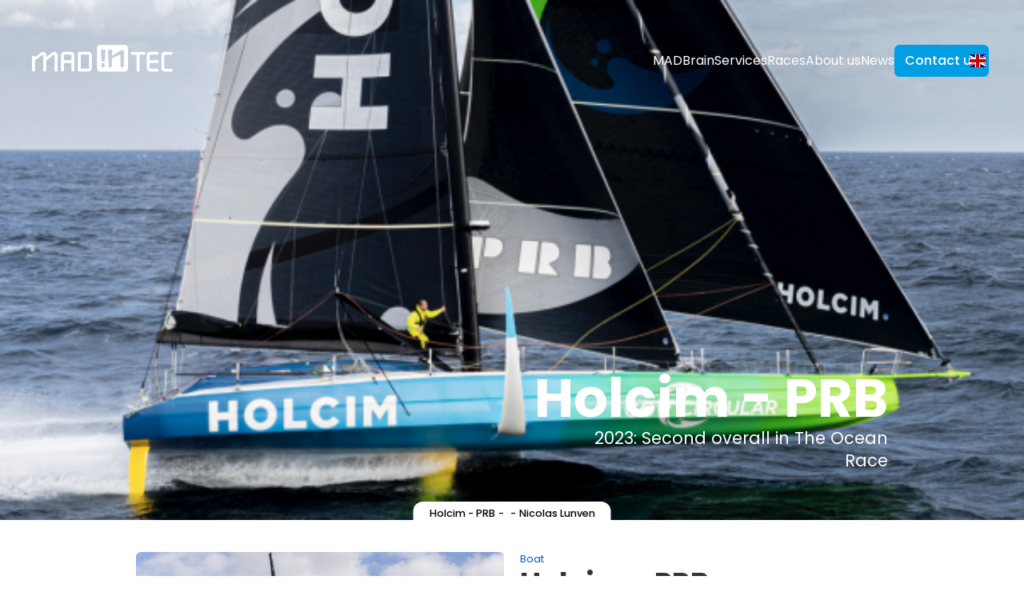

--- FILE ---
content_type: text/html
request_url: https://en.madintec.com/bateaux/holcim-prb
body_size: 24911
content:
<!DOCTYPE html><!-- This site was created in Webflow. https://webflow.com --><!-- Last Published: Wed Jul 23 2025 09:01:42 GMT+0000 (Coordinated Universal Time) --><html data-wf-domain="en.madintec.com" data-wf-page="66f12336dc87c0ae51563b39" data-wf-site="66f12336dc87c0ae51563ace" lang="en" data-wf-collection="66f12336dc87c0ae51563aae" data-wf-item-slug="holcim-prb" data-wg-translated="en"><head><meta charset="utf-8"><title>Holcim - PRB - Nicolas Lunven</title><meta content="width=device-width, initial-scale=1" name="viewport"><meta content="r0KWyrtUt5g9ZTB8NDpIvOy2-bWpIeMPwq9BkzxQqS8" name="google-site-verification"><meta content="Webflow" name="generator"><link href="https://cdn.prod.website-files.com/66f12336dc87c0ae51563ace/css/madintec-by-ph.webflow.shared.76b16a667.min.css" rel="stylesheet" type="text/css"><link href="https://fonts.googleapis.com" rel="preconnect"><link href="https://fonts.gstatic.com" rel="preconnect" crossorigin="anonymous"><script src="https://ajax.googleapis.com/ajax/libs/webfont/1.6.26/webfont.js" type="text/javascript"></script><script type="text/javascript">WebFont.load({  google: {    families: ["Montserrat:100,100italic,200,200italic,300,300italic,400,400italic,500,500italic,600,600italic,700,700italic,800,800italic,900,900italic","McLaren:regular","Poppins:100,200,300,regular,500,600,700,800,900"]  }});</script><script type="text/javascript">!function(o,c){var n=c.documentElement,t=" w-mod-";n.className+=t+"js",("ontouchstart"in o||o.DocumentTouch&&c instanceof DocumentTouch)&&(n.className+=t+"touch")}(window,document);</script><link href="https://cdn.prod.website-files.com/63455ceb31473bb081a229f8/63455ceb31473bc794a22bfc_Frame%2027.png" rel="shortcut icon" type="image/x-icon"><link href="https://cdn.prod.website-files.com/63455ceb31473bb081a229f8/63455ceb31473bf707a22bfb_Frame%2026.png" rel="apple-touch-icon"><script type="text/javascript">!function(f,b,e,v,n,t,s){if(f.fbq)return;n=f.fbq=function(){n.callMethod?n.callMethod.apply(n,arguments):n.queue.push(arguments)};if(!f._fbq)f._fbq=n;n.push=n;n.loaded=!0;n.version='2.0';n.agent='plwebflow';n.queue=[];t=b.createElement(e);t.async=!0;t.src=v;s=b.getElementsByTagName(e)[0];s.parentNode.insertBefore(t,s)}(window,document,'script','https://connect.facebook.net/en_US/fbevents.js');fbq('init', '568689442425717');fbq('track', 'PageView');</script><!-- Google Tag Manager -->
<script>(function(w,d,s,l,i){w[l]=w[l]||[];w[l].push({'gtm.start':
new Date().getTime(),event:'gtm.js'});var f=d.getElementsByTagName(s)[0],
j=d.createElement(s),dl=l!='dataLayer'?'&l='+l:'';j.async=true;j.src=
'https://www.googletagmanager.com/gtm.js?id='+i+dl;f.parentNode.insertBefore(j,f);
})(window,document,'script','dataLayer','GTM-WQVKWXHV');</script>
<!-- End Google Tag Manager -->




<script type="application/json" id="weglot-data">{"allLanguageUrls":{"fr":"https://www.madintec.com/bateaux/holcim-prb","en":"https://en.madintec.com/bateaux/holcim-prb","it":"https://it.madintec.com/bateaux/holcim-prb"},"originalCanonicalUrl":"https://www.madintec.com/bateaux/holcim-prb","originalPath":"/bateaux/holcim-prb","settings":{"auto_switch":true,"auto_switch_fallback":null,"category":5,"custom_settings":{"button_style":{"with_name":true,"full_name":false,"is_dropdown":false,"with_flags":true,"flag_type":"circle","custom_css":""},"switchers":[{"style":{"with_name":true,"with_flags":true,"full_name":false,"flag_type":"square","size_scale":1},"opts":{"open_hover":false,"close_outside_click":true,"is_responsive":false,"display_device":"mobile","pixel_cutoff":768},"colors":{"text_active":"#000000","text_inactive":"#000000","text_hover":"#FFFFFF","bg_inactive":"transparent","bg_active":"#FFFFFF","bg_hover":"#3D46FB"},"location":{"sibling":""},"template":{"name":"vertical_expand","hash":"931b99679c18a0ab20d36abccc4cbefa9e1156bd"}}],"translate_search":false,"loading_bar":true,"hide_switcher":false,"translate_images":false,"subdomain":false,"wait_transition":true,"dynamic":""},"deleted_at":null,"dynamics":[],"excluded_blocks":[],"excluded_paths":[],"external_enabled":true,"host":"www.madintec.com","is_dns_set":false,"is_https":true,"language_from":"fr","language_from_custom_flag":null,"language_from_custom_name":null,"languages":[{"connect_host_destination":{"is_dns_set":true,"created_on_aws":1724427429,"host":"en.madintec.com"},"custom_code":null,"custom_flag":null,"custom_local_name":null,"custom_name":null,"enabled":true,"language_to":"en"},{"connect_host_destination":{"is_dns_set":true,"created_on_aws":1724427429,"host":"it.madintec.com"},"custom_code":null,"custom_flag":null,"custom_local_name":null,"custom_name":null,"enabled":true,"language_to":"it"}],"media_enabled":true,"page_views_enabled":false,"technology_id":13,"technology_name":"Webflow","translation_engine":3,"url_type":"SUBDOMAIN","versions":{"translation":1752676089,"slugTranslation":1636828927}}}</script>
<script type="text/javascript" src="https://cdn.weglot.com/weglot.min.js"></script>
<script>
    Weglot.initialize({
        api_key: 'wg_8e2a815fee88ea8fc3f6702abcbd07be7'
    });
</script>

<link href="https://cdnjs.cloudflare.com/ajax/libs/select2/4.0.13/css/select2.min.css" rel="stylesheet">
<link href="https://cdnjs.cloudflare.com/ajax/libs/intl-tel-input/17.0.13/css/intlTelInput.css" rel="stylesheet">
<!--🤙 CSS: Slater.app/9621/21338.css-->
<script>document.addEventListener("DOMContentLoaded", function() {function loadCSSpopincss(e){let t=document.createElement("link");t.setAttribute("href",e),t.setAttribute("rel","stylesheet"),document.body.appendChild(t),t.addEventListener("load",()=>{console.log("Slater loaded Popin css CSS (Slater.app/9621/21338) 🤙")}),t.addEventListener("error",e=>{console.log("Error loading file",e)})}let href=window.location.host.includes("webflow.io")?"https://slater.app/9621/21338.css":"https://assets.slater.app/slater/9621/21338.css";loadCSSpopincss(href);})</script>

<meta name="viewport" content="width=device-width, minimum-scale=1.0, maximum-scale = 1.0, user-scalable = no">
<link href="https://www.madintec.com/bateaux/holcim-prb" hreflang="fr" rel="alternate"><link href="https://en.madintec.com/bateaux/holcim-prb" hreflang="en" rel="alternate"><link href="https://it.madintec.com/bateaux/holcim-prb" hreflang="it" rel="alternate"></head><body><div class="w-embed w-iframe"><!-- Google Tag Manager (noscript) -->
<noscript><iframe src="https://www.googletagmanager.com/ns.html?id=GTM-WQVKWXHV" height="0" width="0" style="display:none;visibility:hidden"></iframe></noscript>
<!-- End Google Tag Manager (noscript) --></div><div class="dark-navbar"><div data-collapse="medium" data-animation="default" data-duration="400" data-easing="ease" data-easing2="ease" role="banner" class="navbar_element w-nav"><div class="w-embed"><style>
a.nav-link-neu{color:inherit}
a{color:inherit}
.gap-small{gap:1rem}
.gap-medium{gap:2rem}
.gap-large{gap:3rem}

/* Styles de base pour les grands écrans */
[data-padding-top="xlarge"] { padding-top: 10rem; }
[data-padding-bottom="xlarge"] { padding-bottom: 10rem; }
[data-padding-top="large"] { padding-top: 8.75rem; }
[data-padding-bottom="large"] { padding-bottom: 8.75rem; }
[data-padding-top="main"] { padding-top: 6.25rem; }
[data-padding-bottom="main"] { padding-bottom: 6.25rem; }

/* Styles pour les écrans de 760px et moins */
@media screen and (max-width: 760px) {
  [data-padding-top="xlarge"],
  [data-padding-top="large"],
  [data-padding-top="main"] {
    padding-top: 4rem;
  }

  [data-padding-bottom="xlarge"],
  [data-padding-bottom="large"],
  [data-padding-bottom="main"] {
    padding-bottom: 4rem;
  }
}

.u-line-clamp-2 {
-webkit-line-clamp: 2;
overflow: hidden;
display: -webkit-box;
text-overflow: ellipsis;
  -webkit-box-orient: vertical; 
}
.splide__sr {
	display:none;
}
.u-richtext-orange ul {
  list-style: none; /* Supprime les puces par défaut */
  padding-left: 1.25em; /* Ajoute un peu d'espace à gauche pour les puces personnalisées */
}

.u-richtext-orange ul li::before {
  content: "\2022"; /* Code Unicode pour un point bullet */
  color: #FA964E; /* La couleur souhaitée */
  font-weight: bold; /* Optionnel : rend la puce plus épaisse */
  display: inline-block;
  width: 1em; /* Ajuste selon vos besoins */
  margin-left: -1em; /* Aligne la puce avec le texte */
}
.u-list, .u-rich-text ul, .tabs_content ul {
  list-style: none; /* Supprime les puces par défaut */
  padding-left: 1.5em; /* Ajoute un peu d'espace à gauche pour les puces personnalisées */
}
.u-list li::before, .u-rich-text ul li::before, .tabs_content ul li::before {
  content: "\2022"; /* Code Unicode pour un point bullet */
  color: #009FE3; /* La couleur souhaitée */
  font-weight: bold; /* Optionnel : rend la puce plus épaisse */
  display: inline-block;
  width: 1rem; /* Ajuste selon vos besoins */
    margin-left: -1rem; /* Aligne la puce avec le texte */

}
ul.splide__pagination.splide__pagination--ltr {
    list-style-type: none;
}
@media screen and (min-width: 1281px) {
    .timelinecontent {
        font-size: 12px;
    }
}
.weglot-container.wg-default {display:none}
.iti.iti--allow-dropdown.iti--separate-dial-code {width: 100%;}
</style></div><div class="nav_contain"><div class="logo-brand-container"><a href="/" class="nav_brand w-nav-brand"><div class="logo w-embed"><svg width="100%" height="100%" viewBox="0 0 176 34" fill="none" xmlns="http://www.w3.org/2000/svg">
<path d="M84.9016 0.243857C84.4111 0.222357 83.9221 0.314303 83.4726 0.512496C83.0232 0.710691 82.626 1.00979 82.311 1.38662C81.6034 2.23847 81.2488 3.32898 81.3204 4.43404V28.82C81.2389 29.4499 81.3033 30.0899 81.5078 30.6911C81.7127 31.2921 82.0528 31.8382 82.5018 32.2872C82.9509 32.7362 83.497 33.0761 84.098 33.2808C84.699 33.4855 85.3392 33.5495 85.9688 33.4679H115.303C115.931 33.543 116.569 33.4745 117.166 33.2675C117.765 33.0604 118.308 32.7203 118.755 32.2728C119.203 31.8253 119.543 31.282 119.75 30.6839C119.957 30.0858 120.026 29.4485 119.95 28.82V4.58751C119.937 4.10151 119.887 3.61724 119.798 3.13915C119.659 2.30191 119.217 1.54484 118.557 1.01127C117.897 0.477698 117.065 0.204738 116.217 0.243939L84.9016 0.243857ZM87.3528 5.92698C87.835 5.9162 88.3495 5.95909 88.8637 5.95909C89.5253 5.94755 90.1864 5.97273 90.8449 6.03443C91.4543 6.03443 91.7601 6.26397 91.7601 6.9498L91.5312 10.8358C91.3332 13.7011 91.1089 17.8949 90.8449 19.5997C90.8663 19.7649 90.8495 19.9329 90.7958 20.0905C90.7421 20.2482 90.653 20.3915 90.5353 20.5092C90.4172 20.6269 90.274 20.716 90.1164 20.7695C89.9587 20.823 89.7907 20.8396 89.6254 20.8179C87.1114 20.8179 87.1118 20.8182 86.9594 18.3036C86.7309 15.0268 86.4258 11.7502 86.1211 8.47358C86.0065 7.89502 86.0065 7.29962 86.1211 6.72106C86.1211 6.41626 86.5782 6.03542 86.8829 5.95924C87.039 5.9405 87.1959 5.92976 87.3528 5.92698ZM95.7336 6.32606C95.8239 6.32514 95.9218 6.33044 96.0265 6.33996H99.3023C100.369 6.33996 100.597 6.64465 100.445 7.71161C100.216 9.61665 100.064 11.522 99.9121 13.6557C100.902 13.046 101.741 12.5883 102.503 12.2073C105.322 10.5308 108.065 8.93037 110.808 7.25388C111.082 7.01101 111.404 6.82737 111.753 6.71439C112.101 6.60142 112.469 6.56157 112.834 6.5973C113.198 6.63307 113.552 6.74365 113.872 6.92214C114.192 7.10067 114.472 7.34331 114.694 7.63486C114.93 7.94111 115.064 8.31497 115.074 8.70224C115.074 11.6741 114.998 14.5697 114.922 17.5416C114.846 20.6659 114.694 23.7143 114.618 26.8386C114.542 28.0579 114.388 28.2103 113.245 28.2103H112.712C110.96 28.2103 110.883 28.1337 110.883 26.381C110.666 23.7873 110.672 13.9355 110.35 12.2073C108.979 12.8169 107.759 13.351 106.54 13.8845C104.712 14.7227 102.884 15.5601 100.979 16.3221C100.636 16.4123 100.339 16.625 100.142 16.9199C99.9456 17.2148 99.8637 17.5714 99.9121 17.9225C99.8359 21.0469 99.7597 24.2474 99.5312 27.3717C99.455 28.2099 98.8453 28.2857 98.1597 28.2857H97.398C96.7121 28.2857 95.95 28.2862 95.95 27.3717C95.8738 25.619 95.7218 23.79 95.6457 22.0373C95.4933 19.0654 95.4171 16.17 95.2648 13.198C95.1125 11.293 95.0363 9.3878 94.8839 7.48273C94.8173 6.61597 95.1003 6.3323 95.7336 6.32606ZM87.8735 23.0629H89.8543C89.8543 23.0629 90.5399 23.2158 90.616 23.5206C90.7935 24.6811 90.8956 25.8518 90.9215 27.0255C90.6636 27.4582 90.258 27.783 89.7789 27.9395C89.2465 27.9801 88.7114 27.9801 88.1789 27.9395H87.95C87.4713 27.783 87.0653 27.4582 86.8074 27.0255C86.8364 25.852 86.9381 24.6815 87.1114 23.5206C87.1879 23.292 87.8735 23.0629 87.8735 23.0629Z" fill="white"></path>
<path d="M3.98493 15.2903C6.34691 13.5376 8.63271 11.7088 10.9947 9.95612C11.5102 9.57792 12.0739 9.27037 12.671 9.04168C13.2117 8.85507 13.787 8.79043 14.3556 8.85236C14.9243 8.91426 15.4722 9.10125 15.9601 9.39984C16.448 9.69844 16.8638 10.1013 17.1777 10.5796C17.4917 11.0578 17.6959 11.5995 17.7759 12.166C17.9283 13.1566 17.8521 14.1473 17.9283 15.2903C18.8426 14.6045 19.6045 13.9949 20.4427 13.3853C22.0427 12.166 23.5666 11.0229 25.1666 9.80365C25.7915 9.24881 26.5685 8.89415 27.397 8.78548C28.2255 8.6768 29.0676 8.81915 29.8144 9.19408C30.5315 9.55826 31.1202 10.133 31.5015 10.8413C31.8829 11.5495 32.0386 12.3574 31.9478 13.1567V31.7502C31.9478 33.1218 31.5669 33.4267 29.9668 33.4267C28.5953 33.4267 28.2143 33.1219 28.2143 31.674V13.0042C28.1382 12.3184 27.9096 12.0898 27.3001 12.4708C26.7869 12.7828 26.3024 13.1398 25.8525 13.5376L18.5379 19.0242C18.3052 19.1828 18.119 19.4005 17.9985 19.655C17.8779 19.9095 17.8274 20.1915 17.8521 20.472V31.5214C17.8521 32.9693 17.4712 33.2742 15.795 33.2742C14.4997 33.2742 14.1187 32.8931 14.1187 31.4453V13.3089C14.1187 12.9279 14.1949 12.3945 13.8901 12.2421C13.5091 12.0897 13.052 12.4707 12.7471 12.6993L4.51821 18.8717C4.24696 19.0329 4.02972 19.2711 3.89406 19.556C3.75841 19.8409 3.71046 20.1598 3.75631 20.472V31.4451C3.75631 32.8929 3.45153 33.1978 1.69908 33.1978C0.403806 33.1978 0.0228393 32.8168 0.0228393 31.3689V15.8235C0.0228393 15.0614 -0.0533628 14.2232 0.937161 13.9946C1.43397 13.806 1.97899 13.7858 2.48836 13.9372C2.99773 14.0887 3.44323 14.4034 3.75631 14.8329C3.75623 15.1379 3.8324 15.2141 3.98493 15.2903Z" fill="white"></path>
<path d="M57.2441 21.0054V10.4894C57.2441 9.11772 57.5492 8.81292 58.9207 8.81292H70.0448C70.7113 8.7471 71.3843 8.83006 72.015 9.05571C72.6461 9.28136 73.2189 9.64418 73.6927 10.1179C74.1661 10.5917 74.529 11.1647 74.7545 11.7955C74.9804 12.4263 75.063 13.0994 74.9975 13.7661C74.9975 18.6432 74.921 23.4439 75.0737 28.321C75.0779 28.999 74.9461 29.6712 74.686 30.2975C74.4262 30.9239 74.0435 31.4918 73.5605 31.9677C73.0776 32.4436 72.504 32.8179 71.8741 33.0685C71.2441 33.3191 70.57 33.4408 69.8925 33.4266C66.2351 33.3504 62.5015 33.4266 58.8441 33.4266C57.7777 33.4266 57.3203 32.9693 57.3203 31.9024C57.2441 28.2447 57.2441 24.6633 57.2441 21.0054ZM60.9015 21.0816V29.0067C60.9015 29.6164 61.0539 29.845 61.6636 29.7688H69.8925C70.9593 29.7688 71.3401 29.3877 71.3401 28.2447V13.8423C71.3401 12.623 71.0351 12.3182 69.8163 12.3182H61.6636C61.0539 12.3182 60.8254 12.4706 60.8254 13.1565C60.9015 15.8236 60.9015 18.4145 60.9015 21.0816Z" fill="white"></path>
<path d="M49.3194 22.8353C48.9385 22.8353 48.6339 22.7592 48.4053 22.7592H40.9382C40.1765 22.7592 39.9476 22.9115 39.9476 23.7498C40.0238 26.4169 39.9476 29.084 39.9476 31.6749C39.9476 33.1227 39.6429 33.3514 37.9667 33.3514C36.7476 33.3514 36.3667 32.9704 36.2905 31.5987V13.1576C36.2393 12.5643 36.3186 11.967 36.5226 11.4075C36.7266 10.8481 37.0504 10.34 37.4715 9.91894C37.8925 9.49788 38.4006 9.17388 38.96 8.96986C39.5191 8.76581 40.1163 8.68662 40.7097 8.73774H48.6339C49.2036 8.68814 49.7772 8.76124 50.3165 8.95215C50.8558 9.1431 51.3475 9.44745 51.7592 9.84466C52.1709 10.2418 52.4923 10.7227 52.7026 11.2547C52.9124 11.7868 53.0061 12.3577 52.9768 12.9289C53.053 19.2538 52.9768 25.5786 52.9768 31.8273C52.9768 32.8942 52.5198 33.2751 51.453 33.2751C49.5479 33.2751 49.3194 33.0465 49.3194 31.1414V22.8353ZM44.5194 19.33H48.5577C49.0909 19.33 49.3194 19.1776 49.3194 18.568V13.3861C49.3194 12.624 49.0147 12.3192 48.2526 12.3192H41.0144C40.2527 12.3192 39.8714 12.624 39.8714 13.3861V18.568C39.8714 19.1776 40.1761 19.33 40.7097 19.33H44.5194Z" fill="white"></path>
<path d="M143.418 21.0816V13.3851C143.349 12.7678 143.42 12.1429 143.625 11.5567C143.83 10.9705 144.165 10.438 144.604 9.99874C145.043 9.55955 145.576 9.22492 146.162 9.01965C146.748 8.81434 147.373 8.74364 147.99 8.81289H156.524C157.819 8.81289 158.124 9.11754 158.124 10.5656C158.124 11.9372 157.819 12.3182 156.524 12.3182H148.218C147.304 12.3182 147.075 12.623 147.075 13.4614C147.152 15.1378 147.152 16.8143 147.075 18.4908C147.075 19.1004 147.228 19.329 147.914 19.329H156.6C157.819 19.329 158.124 19.6338 158.124 21.0054C158.124 22.4533 157.819 22.7582 156.6 22.7582H148.066C147.228 22.7582 146.999 22.9867 147.075 23.825C147.152 25.5015 147.152 27.1017 147.075 28.7782C147.075 29.5403 147.304 29.8451 148.142 29.8451H156.447C157.133 29.8451 157.742 29.8451 158.047 30.6071C158.352 31.4453 158.124 32.8932 157.514 33.198C157.235 33.3537 156.919 33.4325 156.6 33.4266C153.705 33.4266 150.733 33.3504 147.837 33.4266C147.257 33.4267 146.682 33.3125 146.146 33.0904C145.61 32.8684 145.123 32.5428 144.713 32.1324C144.302 31.7219 143.976 31.2346 143.754 30.6984C143.532 30.162 143.418 29.5873 143.418 29.0069C143.495 27.6352 143.418 26.3397 143.418 24.9681V21.0816Z" fill="white"></path>
<path d="M161.705 21.0817V13.3852C161.644 12.773 161.721 12.1549 161.93 11.5763C162.139 10.9978 162.476 10.4735 162.914 10.0422C163.353 9.61081 163.882 9.28335 164.464 9.08383C165.046 8.88427 165.666 8.81772 166.276 8.88914H174.201C175.496 8.88914 175.724 9.19399 175.724 10.718C175.724 12.0897 175.496 12.3945 174.201 12.3945H166.429C165.667 12.3945 165.362 12.6231 165.362 13.4613V28.7782C165.362 29.6926 165.667 29.9214 166.581 29.9214C169.096 29.8452 171.61 29.9214 174.201 29.9214C174.886 29.9214 175.496 29.9975 175.724 30.7596C175.874 31.1999 175.903 31.672 175.809 32.1275C175.716 32.5828 175.502 33.005 175.191 33.3505C174.93 33.4742 174.641 33.5268 174.353 33.5029C171.61 33.5029 168.867 33.4267 166.124 33.5029C164.991 33.4826 163.91 33.0288 163.102 32.235C162.294 31.4411 161.822 30.3676 161.781 29.2355C161.705 26.4922 161.705 23.7489 161.705 21.0817Z" fill="white"></path>
<path d="M134.428 22.6815V31.7497C134.428 33.1975 134.123 33.5023 132.599 33.5023C131.151 33.5023 130.77 33.1213 130.77 31.8258V13.4609C130.77 12.6988 130.618 12.3941 129.78 12.3941C128.256 12.4702 126.656 12.3941 125.132 12.3941C123.989 12.3941 123.685 12.0131 123.685 10.5652C123.685 9.26973 123.989 8.88867 125.132 8.88867H139.99C141.209 8.88867 141.438 9.2697 141.438 10.6414C141.438 12.013 141.132 12.3941 139.913 12.3941H135.266C134.58 12.3941 134.275 12.5465 134.351 13.3085C134.428 16.3566 134.428 19.481 134.428 22.6815Z" fill="white"></path>
</svg></div></a></div><div class="nav_menu"><div class="nav_list"><a href="/produits/pilote-madbrain" class="nav_link w-nav-link">MADBrain</a><a href="/services" class="nav_link w-nav-link">Services</a><a href="/course" class="nav_link w-nav-link">Races</a><a href="/a-propos" class="nav_link w-nav-link">About us</a><a href="/actualites-madintec" class="nav_link w-nav-link">News</a><a href="#" class="button hidemobile w-nav-link">Contact us</a><div data-w-id="3c39b29e-1acd-a483-d924-6c5ca6d88e78" class="wg-element-wrapper sw6"><div data-delay="300" data-hover="true" data-w-id="3c39b29e-1acd-a483-d924-6c5ca6d88e79" class="wg-dropdown-1 w-dropdown"><div lang="en" class="wg-dd-1-togle w-dropdown-toggle"><div class="wg-selector-text-wrapper"><div class="wg-flag"><img alt="" src="https://cdn.prod.website-files.com/66ea8d11638f6de725979bad/66ea8d12638f6de725979c11_gb.svg" class="wg-flag-ico"></div></div></div><nav class="wg-dd-1-list wg-dropdown-link-flag w-dropdown-list"><a lang="fr" href="#" class="wg-dropdown-1-link w-inline-block"><div class="wg-selector-text-wrapper"><div class="wg-flag"><img alt="" src="https://cdn.prod.website-files.com/66ea8d11638f6de725979bad/66ea8d12638f6de725979c12_fr.svg" class="wg-flag-ico"></div></div></a><a lang="it" href="#" class="wg-dropdown-1-link w-inline-block"><div class="wg-selector-text-wrapper"><div class="wg-flag"><img sizes="100vw" srcset="https://cdn.prod.website-files.com/66f12336dc87c0ae51563ace/66f12336dc87c0ae51563c8a_Drapeau%2520Italie.svg-p-500.png 500w, https://cdn.prod.website-files.com/66f12336dc87c0ae51563ace/66f12336dc87c0ae51563c8a_Drapeau%2520Italie.svg-p-800.png 800w, https://cdn.prod.website-files.com/66f12336dc87c0ae51563ace/66f12336dc87c0ae51563c8a_Drapeau%2520Italie.svg-p-1080.png 1080w, https://cdn.prod.website-files.com/66f12336dc87c0ae51563ace/66f12336dc87c0ae51563c8a_Drapeau%2520Italie.svg-p-1600.png 1600w, https://cdn.prod.website-files.com/66f12336dc87c0ae51563ace/66f12336dc87c0ae51563c8a_Drapeau%20Italie.svg.png 2560w" alt="" src="https://cdn.prod.website-files.com/66f12336dc87c0ae51563ace/66f12336dc87c0ae51563c8a_Drapeau%20Italie.svg.png" class="wg-flag-ico"></div></div></a></nav></div></div><div class="show_mobile"><div class="btn_wrap"><a data-action="" href="/produits/pilote-madbrain" class="button is--secondary w-button">Discover MADBrain</a><a href="#" class="button w-button">Contact us</a></div></div></div></div><div class="hamb"><div class="hamb_open w-embed"><svg width="20" height="20" viewBox="0 0 20 20" fill="none" xmlns="http://www.w3.org/2000/svg">
<path d="M2.5 10H17.5M2.5 5H17.5M2.5 15H17.5" stroke="#F9FFF2" stroke-width="1.4" stroke-linecap="round" stroke-linejoin="round"></path>
</svg></div><div class="hamb_close w-embed"><svg width="20" height="20" viewBox="0 0 20 20" fill="none" xmlns="http://www.w3.org/2000/svg">
<path d="M16.067 15.1829C16.1251 15.241 16.1712 15.3099 16.2026 15.3858C16.234 15.4617 16.2502 15.543 16.2502 15.6251C16.2502 15.7072 16.234 15.7885 16.2026 15.8644C16.1712 15.9403 16.1251 16.0092 16.067 16.0673C16.009 16.1254 15.94 16.1714 15.8642 16.2028C15.7883 16.2343 15.707 16.2505 15.6249 16.2505C15.5427 16.2505 15.4614 16.2343 15.3855 16.2028C15.3097 16.1714 15.2407 16.1254 15.1827 16.0673L9.99986 10.8837L4.81705 16.0673C4.69977 16.1846 4.54071 16.2505 4.37486 16.2505C4.20901 16.2505 4.04995 16.1846 3.93267 16.0673C3.8154 15.95 3.74951 15.791 3.74951 15.6251C3.74951 15.4593 3.8154 15.3002 3.93267 15.1829L9.11627 10.0001L3.93267 4.81729C3.8154 4.70002 3.74951 4.54096 3.74951 4.3751C3.74951 4.20925 3.8154 4.05019 3.93267 3.93292C4.04995 3.81564 4.20901 3.74976 4.37486 3.74976C4.54071 3.74976 4.69977 3.81564 4.81705 3.93292L9.99986 9.11651L15.1827 3.93292C15.2999 3.81564 15.459 3.74976 15.6249 3.74976C15.7907 3.74976 15.9498 3.81564 16.067 3.93292C16.1843 4.05019 16.2502 4.20925 16.2502 4.3751C16.2502 4.54096 16.1843 4.70002 16.067 4.81729L10.8835 10.0001L16.067 15.1829Z" fill="white"></path>
</svg></div></div></div><div class="popin"><div class="popin_contain u-container"><div class="popin_content"><img src="https://cdn.prod.website-files.com/66f12336dc87c0ae51563ace/66f12336dc87c0ae51563c85_madintec%20dark.png" loading="lazy" alt="" class="popin_logo"><div class="popin_text"><div class="popin_title">Let's meet to <span class="u-text-blue">discuss your project.</span></div><p class="popin_p">Contact us and we'll come up with an innovative project together.<br/>We love a challenge.<br/><br/>Fill in your details and we'll get back to you as soon as possible.</p></div></div><div id="main_popin_wrapper" class="popin_form-wrapper w-form"><div class="popin_form_top"><div class="popin_form_title">Fill in this form</div><div class="popin_steps_pagination"><div class="popin_step is-active"></div><div class="popin_step"></div></div><div class="popin_close w-embed"><svg width="24" height="25" viewBox="0 0 24 25" fill="none" xmlns="http://www.w3.org/2000/svg">
<path d="M18 6.5L6 18.5M6 6.5L18 18.5" stroke="currentcolor" stroke-opacity="0.8" stroke-width="1.6" stroke-linecap="round" stroke-linejoin="round"></path>
</svg></div></div><form id="main_popin" name="wf-form-Contact-form" data-name="Contact form" method="get" class="popin_form" data-wf-page-id="66f12336dc87c0ae51563b39" data-wf-element-id="54219520-9f32-eae5-f4db-354bee21691d" data-turnstile-sitekey="0x4AAAAAAAQTptj2So4dx43e"><div class="form_step"><div class="popin_text mobile"><div class="popin_title mobile">Let's meet to <span class="u-text-blue">discuss your project.</span></div><p class="popin_p mobile">Contact us and we'll come up with an innovative project together.<br/>We love a challenge.<br/>Fill in your details and we'll get back to you as soon as possible.</p></div><div class="popin_inputs"><div class="field_wrap"><label for="nom" class="field_label">Name</label><input class="input_field w-input" maxlength="256" name="nom" data-name="nom" placeholder="Doe" type="text" id="nom" required=""></div><div class="field_wrap"><label for="prenom" class="field_label">First name</label><input class="input_field w-input" maxlength="256" name="prenom" data-name="prenom" placeholder="John" type="text" id="prenom" required=""></div></div></div><div class="form_step"><div class="popin_inputs"><div class="field_wrap"><label for="email" class="field_label">E-mail address</label><input class="input_field w-input" maxlength="256" name="email" data-name="email" placeholder="john.doe@gmail.com" type="email" id="email" required=""></div><div class="field_wrap"><label for="pays" class="field_label">Country</label><select id="pays" name="pays" data-name="pays" class="input_field is--select w-select"></select></div><div class="field_wrap"><label for="telephone" class="field_label">Telephone</label><input class="input_field w-input" maxlength="256" name="telephone" data-name="telephone" placeholder="6.00.00.00.00" type="tel" id="telephone"></div><input class="hiddenfield w-input" maxlength="256" name="fullPhoneNumber" data-name="fullPhoneNumber" placeholder="Example Text" type="text" id="fullPhoneNumber" required=""><div class="field_wrap"><label for="message" class="field_label">Message</label><textarea id="message" name="message" maxlength="5000" data-name="message" placeholder="" class="input_field is--message w-input"></textarea></div></div></div><input type="submit" data-wait="Please wait..." data-form="submit" class="button form w-button" value="Validate my information"><a data-form="next" href="#" class="button form mobil w-inline-block"><div>Next</div></a></form><div class="success-message w-form-done"><div>We've received your request, thank you! <br/>Our team will contact you as soon as possible.</div></div><div class="w-form-fail"><div>Oops! Something went wrong while submitting the form.</div></div></div></div></div><div class="popin_brochure"><div class="popin_contain u-container"><div id="brochure_popin_wrapper" class="popin_form-wrapper w-form"><div class="popin_form_top"><div class="popin_form_title">Download our brochure</div><div class="popin_steps_pagination"><div class="popin_step is-active"></div><div class="popin_step"></div></div><div class="popin_close w-embed"><svg width="24" height="25" viewBox="0 0 24 25" fill="none" xmlns="http://www.w3.org/2000/svg">
<path d="M18 6.5L6 18.5M6 6.5L18 18.5" stroke="currentcolor" stroke-opacity="0.8" stroke-width="1.6" stroke-linecap="round" stroke-linejoin="round"></path>
</svg></div></div><form id="brochure_popin" name="wf-form-Brochure" data-name="Brochure" method="get" class="popin_form" data-wf-page-id="66f12336dc87c0ae51563b39" data-wf-element-id="b3a59af1-eec4-0fd8-e8b6-21bbb6d632c7" data-turnstile-sitekey="0x4AAAAAAAQTptj2So4dx43e"><div class="form_step"><div class="popin_text mobile"><div class="popin_title mobile">Register to receive our brochure</div></div><div class="popin_inputs"><div class="field_wrap"><label for="nom-2" class="field_label">Name</label><input class="input_field w-input" maxlength="256" name="nom-2" data-name="Nom 2" placeholder="Doe" type="text" id="nom-2" required=""></div><div class="field_wrap"><label for="prenom-2" class="field_label">First name</label><input class="input_field w-input" maxlength="256" name="prenom-2" data-name="Prenom 2" placeholder="John" type="text" id="prenom-2" required=""></div></div></div><div class="form_step"><div class="popin_inputs"><div class="field_wrap"><label for="email-3" class="field_label">E-mail address</label><input class="input_field w-input" maxlength="256" name="email-3" data-name="Email 3" placeholder="john.doe@gmail.com" type="email" id="email-3" required=""></div><div class="field_wrap"><label for="pays-3" class="field_label">Country</label><select id="pays-3" name="pays" data-name="pays" class="input_field is--select w-select"></select></div><div class="field_wrap"><label for="telephone-2" class="field_label">Telephone</label><input class="input_field w-input" maxlength="256" name="telephone" data-name="telephone" placeholder="6.00.00.00.00" type="tel" id="telephone-2"></div></div></div><input type="submit" data-wait="Please wait..." data-form="submit" class="button form w-button" value="Validate my information"><a data-form="next" href="#" class="button form mobil w-inline-block"><div>Next</div></a></form><div class="success-message w-form-done"><div>Got it!<br/><br/><a href="https://cdn.prod.website-files.com/66f12336dc87c0ae51563ace/66f12336dc87c0ae51563c8d_4c7d2f8ebca5e625d5bb95ddfaffaf0d_Madintec_MADBrain_Brochure_FRANC%CC%A7AIS.pdf">Just click on this link to download the brochure</a></div></div><div class="w-form-fail"><div>Oops! Something went wrong while submitting the form.</div></div></div></div></div></div></div><div style="background-image:url(&quot;https://cdn.prod.website-files.com/66f12336dc87c0ae51563aa8/66f12336dc87c0ae51563df2_Holcim-PRB.png&quot;)" class="section-full-bleed actus"><div class="floating-label node"><div>Holcim - PRB</div><div class="sep"> - </div><div class="w-dyn-bind-empty"></div><div class="sep"> - </div><div>Nicolas Lunven</div></div><div class="site-section mirror"><div class="content half way-more vert-centered reverse node-bottom"><h1 class="super-title mirror majed">Holcim - PRB</h1><p class="subheading shorter-node">2023: Second overall in The Ocean Race</p></div></div></div><div class="hero-section-no-photo w-condition-invisible"><div class="site-section nio-photo"><div class="content half way-more"><h1 class="super-title mirror majed nophot">Holcim - PRB</h1><p class="subheading shorter-node">2023: Second overall in The Ocean Race</p></div></div></div><div class="boat-section"><div class="boat-container w-container"><div class="boat-info-content"><div class="boat-cell"><img src="https://cdn.prod.website-files.com/66f12336dc87c0ae51563aa8/66f12336dc87c0ae51563df2_Holcim-PRB.png" loading="lazy" alt="" sizes="(max-width: 479px) 89vw, (max-width: 991px) 46vw, 460px" srcset="https://cdn.prod.website-files.com/66f12336dc87c0ae51563aa8/66f12336dc87c0ae51563df2_Holcim-PRB-p-500.png 500w, https://cdn.prod.website-files.com/66f12336dc87c0ae51563aa8/66f12336dc87c0ae51563df2_Holcim-PRB.png 603w" class="image-76"></div><div class="boat-cell infops"><div class="text-block-11">Boat</div><h2 class="heading-2 node">Holcim - PRB</h2><div class="compo-info"><div class="compo-image"><img src="https://cdn.prod.website-files.com/66f12336dc87c0ae51563ace/66f12336dc87c0ae51563c09_Group-21.svg" loading="lazy" alt=""></div><p class="info-paragraph _1st-palmares">2023: Second overall in The Ocean Race</p></div><div class="compo-line-2"><div class="numero node">85</div><p class="paragraph-9 yeah">- —</p><p class="paragraph-9 w-dyn-bind-empty"></p></div><div class="link-zone"><a href="#" class="link-5">Website of the boat</a><a href="#" class="link-5">Related news</a><a href="#" class="link-5">Associated media</a></div></div></div><div class="boat-info-content"><div class="boat-cell"><div class="info-table-area"><div class="text-block-11">Madintec equipment</div><img src="https://cdn.prod.website-files.com/66f12336dc87c0ae51563ace/66f12336dc87c0ae51563bcb_assets-300%20%C3%97%2080%20Editor%20%26%20Client%20Billing%20branding-optim.png" loading="lazy" alt="" class="image-77"><div class="collection-list-wrapper-4 w-dyn-list"><div class="w-dyn-empty"><div>MADBrain Autopilot</div></div></div></div><div class="info-table-area"><div class="text-block-11">Sponsor</div><div class="_1-sponsor"><img src="" loading="lazy" alt="" class="image-76-sponsor w-dyn-bind-empty"></div><div class="_1-sponsor"><p class="paragraph-8 w-dyn-bind-empty"></p><img src="" loading="lazy" alt="" class="image-76-sponsor w-dyn-bind-empty"></div></div></div><div class="boat-cell infops"><div class="info-table-area"><h3 class="heading-2 node-boat">References</h3><div class="w-richtext"><p>2022: 4th in the Route du Rhum</p><p>2022: 5th in the Azimut challenge with Kevin Escoffier</p><p>‍</p></div></div></div></div></div><div class="boat-container w-container"><div class="skipper-info-content"><div class="skipper-cell"><img src="https://cdn.prod.website-files.com/66f12336dc87c0ae51563aa8/66f12336dc87c0ae51563dfe_capture-decran-2023-09-14-a-11-04-46.png" loading="lazy" alt="" sizes="(max-width: 479px) 89vw, (max-width: 991px) 24vw, 235px" srcset="https://cdn.prod.website-files.com/66f12336dc87c0ae51563aa8/66f12336dc87c0ae51563dfe_capture-decran-2023-09-14-a-11-04-46-p-500.png 500w, https://cdn.prod.website-files.com/66f12336dc87c0ae51563aa8/66f12336dc87c0ae51563dfe_capture-decran-2023-09-14-a-11-04-46.png 560w" class="image-76 skipper"></div><div class="skipper-cell infops"><div class="text-block-11">Skipper</div><h2 class="heading-2 node">Nicolas Lunven</h2><blockquote class="block-quote-2 w-dyn-bind-empty"></blockquote><div class="link-zone"><a href="#" class="link-5 bunch-of-items">Skipper's website</a><a href="#" class="link-5 bunch-of-items">Facebook</a><a href="#" class="link-5 bunch-of-items">Twitter</a><a href="#" class="link-5 bunch-of-items">Insta</a></div><div class="tesrtimony"><h3 class="heading-2 node-boat w-condition-invisible">Testimonial</h3><div class="w-dyn-bind-empty w-richtext"></div></div></div></div></div><div class="boat-container w-container"><div class="w-dyn-list"><script type="text/x-wf-template" id="wf-template-cdd8495b-e445-4d5f-4034-5b626d280f56">%3Cdiv%20role%3D%22listitem%22%20class%3D%22collection-item-6%20w-dyn-item%20w-dyn-repeater-item%22%3E%3Cimg%20src%3D%22%22%20loading%3D%22lazy%22%20alt%3D%22%22%20class%3D%22image-75%20w-dyn-bind-empty%22%2F%3E%3C%2Fdiv%3E</script><div role="list" class="boat-gallery gap-medium w-dyn-items w-dyn-hide"></div><div class="w-dyn-empty"><div>No items found.</div></div></div></div></div><div class="section padded"><div class="container-classic filtre-references w-container"><div class="filtres-references"><a href="/course" class="reference-category-link-block active w-inline-block"><div>All boats</div></a><div class="references-catagories-list"><div class="w-dyn-list"><div role="list" class="collection-list-3 w-dyn-items"><div role="listitem" class="w-dyn-item"><a href="/bateaux-categorie/mini-650" class="reference-category-link-block w-inline-block"><div>Mini 650</div></a></div><div role="listitem" class="w-dyn-item"><a href="/bateaux-categorie/multicoque" class="reference-category-link-block w-inline-block"><div>Multihull</div></a></div><div role="listitem" class="w-dyn-item"><a href="/bateaux-categorie/r-d" class="reference-category-link-block w-inline-block"><div>R&amp;D</div></a></div><div role="listitem" class="w-dyn-item"><a href="/bateaux-categorie/imoca" class="reference-category-link-block w-inline-block"><div>IMOCA</div></a></div><div role="listitem" class="w-dyn-item"><a href="/bateaux-categorie/class40" class="reference-category-link-block w-inline-block"><div>Class40</div></a></div><div role="listitem" class="w-dyn-item"><a href="/bateaux-categorie/m50" class="reference-category-link-block w-inline-block"><div>M50</div></a></div><div role="listitem" class="w-dyn-item"><a href="/bateaux-categorie/ultim" class="reference-category-link-block w-inline-block"><div>Ultim</div></a></div></div></div></div></div></div><div class="container-classic w-container"><div class="references-list"><div class="w-dyn-list"><div role="list" class="collection-list-7 gap-medium w-dyn-items"><div role="listitem" class="collection-item-3-reference w-dyn-item"><div class="item-content"><div style="background-image:url(&quot;https://cdn.prod.website-files.com/66f12336dc87c0ae51563aa8/67a620106931800fa485267f_download_2.png&quot;)" class="images"><div class="text-block-9">Boat</div><div style="background-image:url(&quot;https://cdn.prod.website-files.com/66f12336dc87c0ae51563aa8/67a617437dd65a2986231cdd_download_1.png&quot;)" class="portrait ref-portrait"></div></div><div class="ref-content-copy"><div class="flex-area"><div class="card-section dry"><p class="label-card">Skipper</p><div class="ref-title-copy">Clarin Mustad</div></div><div class="card-section"><p class="quote refquote">MADBrain Autopilot has been exceptional, faultless, and the performance mode made miracles! </p></div><div class="separator"></div><div class="card-section"><div class="compo-line-mixte"><div class="compo-cup-2"><div class="cell-coupe"><img src="https://cdn.prod.website-files.com/66f12336dc87c0ae51563ace/66f12336dc87c0ae51563c08_Group-20.svg" loading="lazy" alt=""></div><div class="cell-texte"><p class="label-card">Boat</p><div class="reference-name">Dakota</div><p class="paragraph-2 padded-bottom">Multihull</p></div></div><div class="compo-cup-2"><div class="cell-coupe"><img src="https://cdn.prod.website-files.com/66f12336dc87c0ae51563ace/66f12336dc87c0ae51563c0f_award-medal.svg" loading="lazy" alt=""></div><div class="cell-texte"><p class="paragraph-2 cup">2nd RORC Transatlantic Race 2025</p></div></div></div></div><div class="separator"></div><div class="card-section"><p class="label-card">Equipped with</p><div class="collection-list-wrapper-3 w-dyn-list"><div class="empty-state w-dyn-empty"><div>No items found.</div></div></div></div><div class="separator"></div></div><div class="flex-area"><div class="card-section"><a href="/bateaux/dakota" class="collection-item-action w-inline-block"><div class="source refsource">See</div></a></div></div></div></div></div><div role="listitem" class="collection-item-3-reference w-dyn-item"><div class="item-content"><div style="background-image:url(&quot;https://cdn.prod.website-files.com/66f12336dc87c0ae51563aa8/66f4285dd2f45ec63596ef9e_MaitreCoq_VALSO_435-BD-1.jpg.webp&quot;)" class="images"><div class="text-block-9">Boat</div><div style="background-image:url(&quot;https://cdn.prod.website-files.com/66f12336dc87c0ae51563aa8/66ffbea4b42a4b4cd0ac21fb_capture-decran-2023-10-09-a-10-48-22.png&quot;)" class="portrait ref-portrait"></div></div><div class="ref-content-copy"><div class="flex-area"><div class="card-section dry"><p class="label-card">Skipper</p><div class="ref-title-copy">Yannick Bestaven</div></div><div class="card-section"><p class="quote refquote w-dyn-bind-empty"></p></div><div class="separator"></div><div class="card-section"><div class="compo-line-mixte"><div class="compo-cup-2"><div class="cell-coupe"><img src="https://cdn.prod.website-files.com/66f12336dc87c0ae51563ace/66f12336dc87c0ae51563c08_Group-20.svg" loading="lazy" alt=""></div><div class="cell-texte"><p class="label-card">Boat</p><div class="reference-name">Maître Coq II</div><p class="paragraph-2 padded-bottom">IMOCA</p></div></div><div class="compo-cup-2"><div class="cell-coupe"><img src="https://cdn.prod.website-files.com/66f12336dc87c0ae51563ace/66f12336dc87c0ae51563c0f_award-medal.svg" loading="lazy" alt=""></div><div class="cell-texte"><p class="paragraph-2 cup">Winner Vendée Globe 2020-2021</p></div></div></div></div><div class="separator"></div><div class="card-section"><p class="label-card">Equipped with</p><div class="collection-list-wrapper-3 w-dyn-list"><div class="empty-state w-dyn-empty"><div>No items found.</div></div></div></div><div class="separator"></div></div><div class="flex-area"><div class="card-section"><a href="/bateaux/maitre-coq-2" class="collection-item-action w-inline-block"><div class="source refsource">See</div></a></div></div></div></div></div><div role="listitem" class="collection-item-3-reference w-dyn-item"><div class="item-content"><div style="background-image:url(&quot;https://cdn.prod.website-files.com/66f12336dc87c0ae51563aa8/66f428b34a93ef9e7920f5d5_Ultime-SVR-Lazartigue-4.jpg&quot;)" class="images"><div class="text-block-9">Boat</div><div style="background-image:url(&quot;https://cdn.prod.website-files.com/66f12336dc87c0ae51563aa8/66ffbce4ed38fb6ede970f0c_1550192-francois-gabart-a-saint-malo-le-2-novembre-2022.jpg&quot;)" class="portrait ref-portrait"></div></div><div class="ref-content-copy"><div class="flex-area"><div class="card-section dry"><p class="label-card">Skipper</p><div class="ref-title-copy">François Gabart</div></div><div class="card-section"><p class="quote refquote w-dyn-bind-empty"></p></div><div class="separator"></div><div class="card-section"><div class="compo-line-mixte"><div class="compo-cup-2"><div class="cell-coupe"><img src="https://cdn.prod.website-files.com/66f12336dc87c0ae51563ace/66f12336dc87c0ae51563c08_Group-20.svg" loading="lazy" alt=""></div><div class="cell-texte"><p class="label-card">Boat</p><div class="reference-name">SVR Lazartigue</div><p class="paragraph-2 padded-bottom">Ultim</p></div></div><div class="compo-cup-2"><div class="cell-coupe"><img src="https://cdn.prod.website-files.com/66f12336dc87c0ae51563ace/66f12336dc87c0ae51563c0f_award-medal.svg" loading="lazy" alt=""></div><div class="cell-texte"><p class="paragraph-2 cup">2nd Transat Jacques Vabre 2023</p></div></div></div></div><div class="separator"></div><div class="card-section"><p class="label-card">Equipped with</p><div class="collection-list-wrapper-3 w-dyn-list"><div class="empty-state w-dyn-empty"><div>No items found.</div></div></div></div><div class="separator"></div></div><div class="flex-area"><div class="card-section"><a href="/bateaux/svr-lazartigue" class="collection-item-action w-inline-block"><div class="source refsource">See</div></a></div></div></div></div></div><div role="listitem" class="collection-item-3-reference w-dyn-item"><div class="item-content"><div style="background-image:url(&quot;https://cdn.prod.website-files.com/66f12336dc87c0ae51563aa8/66f428ee1407473ce73c88de_P31249625D5338373G.jpg.webp&quot;)" class="images"><div class="text-block-9">Boat</div><div style="background-image:url(&quot;https://cdn.prod.website-files.com/66f12336dc87c0ae51563aa8/66ffba98824efeeeff21cec0_P33029497D5876931G.jpg.webp&quot;)" class="portrait ref-portrait"></div></div><div class="ref-content-copy"><div class="flex-area"><div class="card-section dry"><p class="label-card">Skipper</p><div class="ref-title-copy">Loïc Escoffier</div></div><div class="card-section"><p class="quote refquote w-dyn-bind-empty"></p></div><div class="separator"></div><div class="card-section"><div class="compo-line-mixte"><div class="compo-cup-2"><div class="cell-coupe"><img src="https://cdn.prod.website-files.com/66f12336dc87c0ae51563ace/66f12336dc87c0ae51563c08_Group-20.svg" loading="lazy" alt=""></div><div class="cell-texte"><p class="label-card">Boat</p><div class="reference-name">Lodi Group</div><p class="paragraph-2 padded-bottom">Multihull</p></div></div><div class="compo-cup-2"><div class="cell-coupe"><img src="https://cdn.prod.website-files.com/66f12336dc87c0ae51563ace/66f12336dc87c0ae51563c0f_award-medal.svg" loading="lazy" alt=""></div><div class="cell-texte"><p class="paragraph-2 cup">Winner Route du Rhum 2022</p></div></div></div></div><div class="separator"></div><div class="card-section"><p class="label-card">Equipped with</p><div class="collection-list-wrapper-3 w-dyn-list"><div role="list" class="collection-list-5 w-dyn-items"><div role="listitem" class="collection-item-4 w-dyn-item"><a href="/produits-unused/madbrain-autopilot" class="paragraph-2">MADbrain Autopilot</a></div><div role="listitem" class="collection-item-4 w-dyn-item"><a href="/produits-unused/madcontroller-dc-motor" class="paragraph-2">MADcontroller DC Motor</a></div><div role="listitem" class="collection-item-4 w-dyn-item"><a href="/produits-unused/madremote" class="paragraph-2">MADremote</a></div></div></div></div><div class="separator"></div></div><div class="flex-area"><div class="card-section"><a href="/bateaux/lodi-group" class="collection-item-action w-inline-block"><div class="source refsource">See</div></a></div></div></div></div></div><div role="listitem" class="collection-item-3-reference w-dyn-item"><div class="item-content"><div style="background-image:url(&quot;https://cdn.prod.website-files.com/66f12336dc87c0ae51563aa8/66f429134499ac5cd2bacde5_imoca-vendee-globe-foil-1.jpg&quot;)" class="images"><div class="text-block-9">Boat</div><div style="background-image:url(&quot;https://cdn.prod.website-files.com/66f12336dc87c0ae51563aa8/66ffbf1a19efff2af803331a_yoann-richomme3.jpeg&quot;)" class="portrait ref-portrait"></div></div><div class="ref-content-copy"><div class="flex-area"><div class="card-section dry"><p class="label-card">Skipper</p><div class="ref-title-copy">Yoann Richomme</div></div><div class="card-section"><p class="quote refquote w-dyn-bind-empty"></p></div><div class="separator"></div><div class="card-section"><div class="compo-line-mixte"><div class="compo-cup-2"><div class="cell-coupe"><img src="https://cdn.prod.website-files.com/66f12336dc87c0ae51563ace/66f12336dc87c0ae51563c08_Group-20.svg" loading="lazy" alt=""></div><div class="cell-texte"><p class="label-card">Boat</p><div class="reference-name">Paprec-Arkea</div><p class="paragraph-2 padded-bottom">IMOCA</p></div></div><div class="compo-cup-2"><div class="cell-coupe"><img src="https://cdn.prod.website-files.com/66f12336dc87c0ae51563ace/66f12336dc87c0ae51563c0f_award-medal.svg" loading="lazy" alt=""></div><div class="cell-texte"><p class="paragraph-2 cup">2nd Vendée Globe 2024-2025</p></div></div></div></div><div class="separator"></div><div class="card-section"><p class="label-card">Equipped with</p><div class="collection-list-wrapper-3 w-dyn-list"><div class="empty-state w-dyn-empty"><div>No items found.</div></div></div></div><div class="separator"></div></div><div class="flex-area"><div class="card-section"><a href="/bateaux/paprec-arkea" class="collection-item-action w-inline-block"><div class="source refsource">See</div></a></div></div></div></div></div><div role="listitem" class="collection-item-3-reference w-dyn-item"><div class="item-content"><div style="background-image:url(&quot;https://cdn.prod.website-files.com/66f12336dc87c0ae51563aa8/66f12336dc87c0ae51563df8_capture-decran-2023-07-06-a-17-15-28.png&quot;)" class="images"><div class="text-block-9">Boat</div><div style="background-image:url(&quot;https://cdn.prod.website-files.com/66f12336dc87c0ae51563aa8/66f12336dc87c0ae51563e05_screenshot-2023-03-17-at-14-36-24.png&quot;)" class="portrait ref-portrait"></div></div><div class="ref-content-copy"><div class="flex-area"><div class="card-section dry"><p class="label-card">Skipper</p><div class="ref-title-copy">Charlie Dalin</div></div><div class="card-section"><p class="quote refquote w-dyn-bind-empty"></p></div><div class="separator"></div><div class="card-section"><div class="compo-line-mixte"><div class="compo-cup-2"><div class="cell-coupe"><img src="https://cdn.prod.website-files.com/66f12336dc87c0ae51563ace/66f12336dc87c0ae51563c08_Group-20.svg" loading="lazy" alt=""></div><div class="cell-texte"><p class="label-card">Boat</p><div class="reference-name">Macif</div><p class="paragraph-2 padded-bottom">IMOCA</p></div></div><div class="compo-cup-2"><div class="cell-coupe"><img src="https://cdn.prod.website-files.com/66f12336dc87c0ae51563ace/66f12336dc87c0ae51563c0f_award-medal.svg" loading="lazy" alt=""></div><div class="cell-texte"><p class="paragraph-2 cup">Winner Vendée Globe 2024-2025</p></div></div></div></div><div class="separator"></div><div class="card-section"><p class="label-card">Equipped with</p><div class="collection-list-wrapper-3 w-dyn-list"><div class="empty-state w-dyn-empty"><div>No items found.</div></div></div></div><div class="separator"></div></div><div class="flex-area"><div class="card-section"><a href="/bateaux/macif" class="collection-item-action w-inline-block"><div class="source refsource">See</div></a></div></div></div></div></div><div role="listitem" class="collection-item-3-reference w-dyn-item"><div class="item-content"><div style="background-image:url(&quot;https://cdn.prod.website-files.com/66f12336dc87c0ae51563aa8/66f12336dc87c0ae51563e0a_capture-decran-2023-08-09-a-16-29-34.png&quot;)" class="images"><div class="text-block-9">Boat</div><div style="background-image:none" class="portrait ref-portrait"></div></div><div class="ref-content-copy"><div class="flex-area"><div class="card-section dry"><p class="label-card">Skipper</p><div class="ref-title-copy">Sam Davies</div></div><div class="card-section"><p class="quote refquote">For the Autopilot on board Initiatives-Cœur, I worked with Madintec on a mode that allows the boat to maintain an apparent wind angle at a speed I&#039;d never have dared imagine if I were at the helm.</p></div><div class="separator"></div><div class="card-section"><div class="compo-line-mixte"><div class="compo-cup-2"><div class="cell-coupe"><img src="https://cdn.prod.website-files.com/66f12336dc87c0ae51563ace/66f12336dc87c0ae51563c08_Group-20.svg" loading="lazy" alt=""></div><div class="cell-texte"><p class="label-card">Boat</p><div class="reference-name">Initiatives-Coeur 4</div><p class="paragraph-2 padded-bottom w-dyn-bind-empty"></p></div></div><div class="compo-cup-2"><div class="cell-coupe"><img src="https://cdn.prod.website-files.com/66f12336dc87c0ae51563ace/66f12336dc87c0ae51563c0f_award-medal.svg" loading="lazy" alt=""></div><div class="cell-texte"><p class="paragraph-2 cup w-dyn-bind-empty"></p></div></div></div></div><div class="separator"></div><div class="card-section"><p class="label-card">Equipped with</p><div class="collection-list-wrapper-3 w-dyn-list"><div class="empty-state w-dyn-empty"><div>No items found.</div></div></div></div><div class="separator"></div></div><div class="flex-area"><div class="card-section"><a href="/bateaux/initiatives-coeur-4" class="collection-item-action w-inline-block"><div class="source refsource">See</div></a></div></div></div></div></div><div role="listitem" class="collection-item-3-reference w-dyn-item"><div class="item-content"><div style="background-image:url(&quot;https://cdn.prod.website-files.com/66f12336dc87c0ae51563aa8/66f429694499ac5cd2bada02_tjv23-imoca-start-0711vc4690-jp-scaled.jpg&quot;)" class="images"><div class="text-block-9">Boat</div><div style="background-image:url(&quot;https://cdn.prod.website-files.com/66f12336dc87c0ae51563aa8/66f12336dc87c0ae51563dfa_screenshot-2022-07-21-at-10-47-36.png&quot;)" class="portrait ref-portrait"></div></div><div class="ref-content-copy"><div class="flex-area"><div class="card-section dry"><p class="label-card">Skipper</p><div class="ref-title-copy">Benjamin Dutreux</div></div><div class="card-section"><p class="quote refquote w-dyn-bind-empty"></p></div><div class="separator"></div><div class="card-section"><div class="compo-line-mixte"><div class="compo-cup-2"><div class="cell-coupe"><img src="https://cdn.prod.website-files.com/66f12336dc87c0ae51563ace/66f12336dc87c0ae51563c08_Group-20.svg" loading="lazy" alt=""></div><div class="cell-texte"><p class="label-card">Boat</p><div class="reference-name">Guyot Environnement - Water Family</div><p class="paragraph-2 padded-bottom">IMOCA</p></div></div><div class="compo-cup-2"><div class="cell-coupe"><img src="https://cdn.prod.website-files.com/66f12336dc87c0ae51563ace/66f12336dc87c0ae51563c0f_award-medal.svg" loading="lazy" alt=""></div><div class="cell-texte"><p class="paragraph-2 cup w-dyn-bind-empty"></p></div></div></div></div><div class="separator"></div><div class="card-section"><p class="label-card">Equipped with</p><div class="collection-list-wrapper-3 w-dyn-list"><div class="empty-state w-dyn-empty"><div>No items found.</div></div></div></div><div class="separator"></div></div><div class="flex-area"><div class="card-section"><a href="/bateaux/guyot-environnement-water-family" class="collection-item-action w-inline-block"><div class="source refsource">See</div></a></div></div></div></div></div><div role="listitem" class="collection-item-3-reference w-dyn-item"><div class="item-content"><div style="background-image:url(&quot;https://cdn.prod.website-files.com/66f12336dc87c0ae51563aa8/66f12336dc87c0ae51563e02_capture-decran-2023-05-15-a-13-59-27.png&quot;)" class="images"><div class="text-block-9">Boat</div><div style="background-image:url(&quot;https://cdn.prod.website-files.com/66f12336dc87c0ae51563aa8/66f12336dc87c0ae51563df6_screenshot-2023-03-17-at-08-49-04.png&quot;)" class="portrait ref-portrait"></div></div><div class="ref-content-copy"><div class="flex-area"><div class="card-section dry"><p class="label-card">Skipper</p><div class="ref-title-copy">Thomas Ruyant</div></div><div class="card-section"><p class="quote refquote w-dyn-bind-empty"></p></div><div class="separator"></div><div class="card-section"><div class="compo-line-mixte"><div class="compo-cup-2"><div class="cell-coupe"><img src="https://cdn.prod.website-files.com/66f12336dc87c0ae51563ace/66f12336dc87c0ae51563c08_Group-20.svg" loading="lazy" alt=""></div><div class="cell-texte"><p class="label-card">Boat</p><div class="reference-name">For People</div><p class="paragraph-2 padded-bottom">IMOCA</p></div></div><div class="compo-cup-2"><div class="cell-coupe"><img src="https://cdn.prod.website-files.com/66f12336dc87c0ae51563ace/66f12336dc87c0ae51563c0f_award-medal.svg" loading="lazy" alt=""></div><div class="cell-texte"><p class="paragraph-2 cup w-dyn-bind-empty"></p></div></div></div></div><div class="separator"></div><div class="card-section"><p class="label-card">Equipped with</p><div class="collection-list-wrapper-3 w-dyn-list"><div role="list" class="collection-list-5 w-dyn-items"><div role="listitem" class="collection-item-4 w-dyn-item"><a href="/produits-unused/madbrain-autopilot" class="paragraph-2">MADbrain Autopilot</a></div></div></div></div><div class="separator"></div></div><div class="flex-area"><div class="card-section"><a href="/bateaux/for-people" class="collection-item-action w-inline-block"><div class="source refsource">See</div></a></div></div></div></div></div><div role="listitem" class="collection-item-3-reference w-dyn-item"><div class="item-content"><div style="background-image:url(&quot;https://cdn.prod.website-files.com/66f12336dc87c0ae51563aa8/66f12336dc87c0ae51563df4_1081%20-%20SIDE%20VIEW.jpg&quot;)" class="images"><div class="text-block-9">Boat</div><div style="background-image:url(&quot;https://cdn.prod.website-files.com/66f12336dc87c0ae51563aa8/66f12336dc87c0ae51563dfc_122441449_2714439498770763_7778387457610127507_o.jpg&quot;)" class="portrait ref-portrait"></div></div><div class="ref-content-copy"><div class="flex-area"><div class="card-section dry"><p class="label-card">Skipper</p><div class="ref-title-copy">Carlos Manera Pascual</div></div><div class="card-section"><p class="quote refquote w-dyn-bind-empty"></p></div><div class="separator"></div><div class="card-section"><div class="compo-line-mixte"><div class="compo-cup-2"><div class="cell-coupe"><img src="https://cdn.prod.website-files.com/66f12336dc87c0ae51563ace/66f12336dc87c0ae51563c08_Group-20.svg" loading="lazy" alt=""></div><div class="cell-texte"><p class="label-card">Boat</p><div class="reference-name">XUCLA Mini 1081</div><p class="paragraph-2 padded-bottom">Mini 650</p></div></div><div class="compo-cup-2"><div class="cell-coupe"><img src="https://cdn.prod.website-files.com/66f12336dc87c0ae51563ace/66f12336dc87c0ae51563c0f_award-medal.svg" loading="lazy" alt=""></div><div class="cell-texte"><p class="paragraph-2 cup">Victory on the first leg of the Mini Transat 2023</p></div></div></div></div><div class="separator"></div><div class="card-section"><p class="label-card">Equipped with</p><div class="collection-list-wrapper-3 w-dyn-list"><div role="list" class="collection-list-5 w-dyn-items"><div role="listitem" class="collection-item-4 w-dyn-item"><a href="/produits-unused/madbrain-autopilot" class="paragraph-2">MADbrain Autopilot</a></div><div role="listitem" class="collection-item-4 w-dyn-item"><a href="/produits-unused/madcontroller-dc-motor" class="paragraph-2">MADcontroller DC Motor</a></div></div></div></div><div class="separator"></div></div><div class="flex-area"><div class="card-section"><a href="/bateaux/xucla-mini-1081" class="collection-item-action w-inline-block"><div class="source refsource">See</div></a></div></div></div></div></div><div role="listitem" class="collection-item-3-reference w-dyn-item"><div class="item-content"><div style="background-image:url(&quot;https://cdn.prod.website-files.com/66f12336dc87c0ae51563aa8/66f12336dc87c0ae51563df0_Biotherm.png&quot;)" class="images"><div class="text-block-9">Boat</div><div style="background-image:url(&quot;https://cdn.prod.website-files.com/66f12336dc87c0ae51563aa8/66f12336dc87c0ae51563dff_Meilhat.png&quot;)" class="portrait ref-portrait"></div></div><div class="ref-content-copy"><div class="flex-area"><div class="card-section dry"><p class="label-card">Skipper</p><div class="ref-title-copy">Paul Meilhat</div></div><div class="card-section"><p class="quote refquote w-dyn-bind-empty"></p></div><div class="separator"></div><div class="card-section"><div class="compo-line-mixte"><div class="compo-cup-2"><div class="cell-coupe"><img src="https://cdn.prod.website-files.com/66f12336dc87c0ae51563ace/66f12336dc87c0ae51563c08_Group-20.svg" loading="lazy" alt=""></div><div class="cell-texte"><p class="label-card">Boat</p><div class="reference-name">Biotherm</div><p class="paragraph-2 padded-bottom">IMOCA</p></div></div><div class="compo-cup-2"><div class="cell-coupe"><img src="https://cdn.prod.website-files.com/66f12336dc87c0ae51563ace/66f12336dc87c0ae51563c0f_award-medal.svg" loading="lazy" alt=""></div><div class="cell-texte"><p class="paragraph-2 cup">2022: 6th in the Route du Rhum</p></div></div></div></div><div class="separator"></div><div class="card-section"><p class="label-card">Equipped with</p><div class="collection-list-wrapper-3 w-dyn-list"><div role="list" class="collection-list-5 w-dyn-items"><div role="listitem" class="collection-item-4 w-dyn-item"><a href="/produits-unused/madbrain-autopilot" class="paragraph-2">MADbrain Autopilot</a></div></div></div></div><div class="separator"></div></div><div class="flex-area"><div class="card-section"><a href="/bateaux/biotherm" class="collection-item-action w-inline-block"><div class="source refsource">See</div></a></div></div></div></div></div><div role="listitem" class="collection-item-3-reference w-dyn-item"><div class="item-content"><div style="background-image:url(&quot;https://cdn.prod.website-files.com/66f12336dc87c0ae51563aa8/66f12336dc87c0ae51563de7_alla-grande-pirelli-2248-r.jpg&quot;)" class="images"><div class="text-block-9">Boat</div><div style="background-image:url(&quot;https://cdn.prod.website-files.com/66f12336dc87c0ae51563aa8/66f12336dc87c0ae51563de2_101609-ambrogio-beccaria-allagrande-pirelli-deuxieme-en-class40-r-1200-900.jpg&quot;)" class="portrait ref-portrait"></div></div><div class="ref-content-copy"><div class="flex-area"><div class="card-section dry"><p class="label-card">Skipper</p><div class="ref-title-copy">Ambrogio Beccaria</div></div><div class="card-section"><p class="quote refquote w-dyn-bind-empty"></p></div><div class="separator"></div><div class="card-section"><div class="compo-line-mixte"><div class="compo-cup-2"><div class="cell-coupe"><img src="https://cdn.prod.website-files.com/66f12336dc87c0ae51563ace/66f12336dc87c0ae51563c08_Group-20.svg" loading="lazy" alt=""></div><div class="cell-texte"><p class="label-card">Boat</p><div class="reference-name">Alla Grande - Pirelli</div><p class="paragraph-2 padded-bottom">Class40</p></div></div><div class="compo-cup-2"><div class="cell-coupe"><img src="https://cdn.prod.website-files.com/66f12336dc87c0ae51563ace/66f12336dc87c0ae51563c0f_award-medal.svg" loading="lazy" alt=""></div><div class="cell-texte"><p class="paragraph-2 cup">2023: Winner of the 40 Malouine LAMOTTE</p></div></div></div></div><div class="separator"></div><div class="card-section"><p class="label-card">Equipped with</p><div class="collection-list-wrapper-3 w-dyn-list"><div role="list" class="collection-list-5 w-dyn-items"><div role="listitem" class="collection-item-4 w-dyn-item"><a href="/produits-unused/madbrain-autopilot" class="paragraph-2">MADbrain Autopilot</a></div><div role="listitem" class="collection-item-4 w-dyn-item"><a href="/produits-unused/madcontroller-dc-motor" class="paragraph-2">MADcontroller DC Motor</a></div><div role="listitem" class="collection-item-4 w-dyn-item"><a href="/produits-unused/madsensorxd" class="paragraph-2">MADSensorXD</a></div></div></div></div><div class="separator"></div></div><div class="flex-area"><div class="card-section"><a href="/bateaux/pirelli-class40" class="collection-item-action w-inline-block"><div class="source refsource">See</div></a></div></div></div></div></div><div role="listitem" class="collection-item-3-reference w-dyn-item"><div class="item-content"><div style="background-image:url(&quot;https://cdn.prod.website-files.com/66f12336dc87c0ae51563aa8/66f12336dc87c0ae51563de5_1048.jpg&quot;)" class="images"><div class="text-block-9">Boat</div><div style="background-image:url(&quot;https://cdn.prod.website-files.com/66f12336dc87c0ae51563aa8/66f12336dc87c0ae51563dd6_Facebook%20Laure%20Galley.jpeg&quot;)" class="portrait ref-portrait"></div></div><div class="ref-content-copy"><div class="flex-area"><div class="card-section dry"><p class="label-card">Skipper</p><div class="ref-title-copy">Laure Galley</div></div><div class="card-section"><p class="quote refquote w-dyn-bind-empty"></p></div><div class="separator"></div><div class="card-section"><div class="compo-line-mixte"><div class="compo-cup-2"><div class="cell-coupe"><img src="https://cdn.prod.website-files.com/66f12336dc87c0ae51563ace/66f12336dc87c0ae51563c08_Group-20.svg" loading="lazy" alt=""></div><div class="cell-texte"><p class="label-card">Boat</p><div class="reference-name">DMG Mori Sailing Academy 1048</div><p class="paragraph-2 padded-bottom">Mini 650</p></div></div><div class="compo-cup-2"><div class="cell-coupe"><img src="https://cdn.prod.website-files.com/66f12336dc87c0ae51563ace/66f12336dc87c0ae51563c0f_award-medal.svg" loading="lazy" alt=""></div><div class="cell-texte"><p class="paragraph-2 cup">2023 4th place on the first leg of the mini transat 2023</p></div></div></div></div><div class="separator"></div><div class="card-section"><p class="label-card">Equipped with</p><div class="collection-list-wrapper-3 w-dyn-list"><div role="list" class="collection-list-5 w-dyn-items"><div role="listitem" class="collection-item-4 w-dyn-item"><a href="/produits-unused/madbrain-autopilot" class="paragraph-2">MADbrain Autopilot</a></div></div></div></div><div class="separator"></div></div><div class="flex-area"><div class="card-section"><a href="/bateaux/dmg-mori-sailing-academy-1048" class="collection-item-action w-inline-block"><div class="source refsource">See</div></a></div></div></div></div></div><div role="listitem" class="collection-item-3-reference w-dyn-item"><div class="item-content"><div style="background-image:url(&quot;https://cdn.prod.website-files.com/66f12336dc87c0ae51563aa8/66f12336dc87c0ae51563de9_Facezbook%20Sailing%20Team%20DMG%20MORI%20Mini%201046.jpg&quot;)" class="images"><div class="text-block-9">Boat</div><div style="background-image:url(&quot;https://cdn.prod.website-files.com/66f12336dc87c0ae51563aa8/66f12336dc87c0ae51563dd7_Class%20Mini%20Federico%20Sampei.jpg&quot;)" class="portrait ref-portrait"></div></div><div class="ref-content-copy"><div class="flex-area"><div class="card-section dry"><p class="label-card">Skipper</p><div class="ref-title-copy">Frederico Sampei</div></div><div class="card-section"><p class="quote refquote w-dyn-bind-empty"></p></div><div class="separator"></div><div class="card-section"><div class="compo-line-mixte"><div class="compo-cup-2"><div class="cell-coupe"><img src="https://cdn.prod.website-files.com/66f12336dc87c0ae51563ace/66f12336dc87c0ae51563c08_Group-20.svg" loading="lazy" alt=""></div><div class="cell-texte"><p class="label-card">Boat</p><div class="reference-name">DMG Mori Sailing Academy 1046</div><p class="paragraph-2 padded-bottom">Mini 650</p></div></div><div class="compo-cup-2"><div class="cell-coupe"><img src="https://cdn.prod.website-files.com/66f12336dc87c0ae51563ace/66f12336dc87c0ae51563c0f_award-medal.svg" loading="lazy" alt=""></div><div class="cell-texte"><p class="paragraph-2 cup">2022 3rd place in the Mini Barcelona</p></div></div></div></div><div class="separator"></div><div class="card-section"><p class="label-card">Equipped with</p><div class="collection-list-wrapper-3 w-dyn-list"><div role="list" class="collection-list-5 w-dyn-items"><div role="listitem" class="collection-item-4 w-dyn-item"><a href="/produits-unused/madbrain-autopilot" class="paragraph-2">MADbrain Autopilot</a></div></div></div></div><div class="separator"></div></div><div class="flex-area"><div class="card-section"><a href="/bateaux/dmg-mori-sailing-academy-1046" class="collection-item-action w-inline-block"><div class="source refsource">See</div></a></div></div></div></div></div><div role="listitem" class="collection-item-3-reference w-dyn-item"><div class="item-content"><div style="background-image:url(&quot;https://cdn.prod.website-files.com/66f12336dc87c0ae51563aa8/66f12336dc87c0ae51563ddd_LeTelegrammeRayonVert.jpg&quot;)" class="images"><div class="text-block-9">Boat</div><div style="background-image:url(&quot;https://cdn.prod.website-files.com/66f12336dc87c0ae51563aa8/66f12336dc87c0ae51563dd8_WhatsApp_Image_2022-07-20_at_16.11.52_480x480.jpg&quot;)" class="portrait ref-portrait"></div></div><div class="ref-content-copy"><div class="flex-area"><div class="card-section dry"><p class="label-card">Skipper</p><div class="ref-title-copy">Oren Nataf</div></div><div class="card-section"><p class="quote refquote w-dyn-bind-empty"></p></div><div class="separator"></div><div class="card-section"><div class="compo-line-mixte"><div class="compo-cup-2"><div class="cell-coupe"><img src="https://cdn.prod.website-files.com/66f12336dc87c0ae51563ace/66f12336dc87c0ae51563c08_Group-20.svg" loading="lazy" alt=""></div><div class="cell-texte"><p class="label-card">Boat</p><div class="reference-name">Rayon Vert<br></div><p class="paragraph-2 padded-bottom">Multihull</p></div></div><div class="compo-cup-2"><div class="cell-coupe"><img src="https://cdn.prod.website-files.com/66f12336dc87c0ae51563ace/66f12336dc87c0ae51563c0f_award-medal.svg" loading="lazy" alt=""></div><div class="cell-texte"><p class="paragraph-2 cup">2022 1st of the Drheam Cup
2021 RORC Transatlantic Race</p></div></div></div></div><div class="separator"></div><div class="card-section"><p class="label-card">Equipped with</p><div class="collection-list-wrapper-3 w-dyn-list"><div role="list" class="collection-list-5 w-dyn-items"><div role="listitem" class="collection-item-4 w-dyn-item"><a href="/produits-unused/madbrain-autopilot" class="paragraph-2">MADbrain Autopilot</a></div></div></div></div><div class="separator"></div></div><div class="flex-area"><div class="card-section"><a href="/bateaux/rayon-vert" class="collection-item-action w-inline-block"><div class="source refsource">See</div></a></div></div></div></div></div><div role="listitem" class="collection-item-3-reference w-dyn-item"><div class="item-content"><div style="background-image:url(&quot;https://cdn.prod.website-files.com/66f12336dc87c0ae51563aa8/66f12336dc87c0ae51563ddb_Les%20P%27tits%20Doudous.JPG&quot;)" class="images"><div class="text-block-9">Boat</div><div style="background-image:url(&quot;https://cdn.prod.website-files.com/66f12336dc87c0ae51563aa8/66f12336dc87c0ae51563dc8_OceanFifty_Armel_Tripon.jpg&quot;)" class="portrait ref-portrait"></div></div><div class="ref-content-copy"><div class="flex-area"><div class="card-section dry"><p class="label-card">Skipper</p><div class="ref-title-copy">Armel Tripon</div></div><div class="card-section"><p class="quote refquote w-dyn-bind-empty"></p></div><div class="separator"></div><div class="card-section"><div class="compo-line-mixte"><div class="compo-cup-2"><div class="cell-coupe"><img src="https://cdn.prod.website-files.com/66f12336dc87c0ae51563ace/66f12336dc87c0ae51563c08_Group-20.svg" loading="lazy" alt=""></div><div class="cell-texte"><p class="label-card">Boat</p><div class="reference-name">Les petits Doudous - Ex Arkema 3</div><p class="paragraph-2 padded-bottom">M50</p></div></div><div class="compo-cup-2"><div class="cell-coupe"><img src="https://cdn.prod.website-files.com/66f12336dc87c0ae51563ace/66f12336dc87c0ae51563c0f_award-medal.svg" loading="lazy" alt=""></div><div class="cell-texte"><p class="paragraph-2 cup">Winner of the Transat Jacques-Vabre 2017</p></div></div></div></div><div class="separator"></div><div class="card-section"><p class="label-card">Equipped with</p><div class="collection-list-wrapper-3 w-dyn-list"><div role="list" class="collection-list-5 w-dyn-items"><div role="listitem" class="collection-item-4 w-dyn-item"><a href="/produits-unused/bravo-5" class="paragraph-2">Bravo 5</a></div><div role="listitem" class="collection-item-4 w-dyn-item"><a href="/produits-unused/madbrain-autopilot" class="paragraph-2">MADbrain Autopilot</a></div></div></div></div><div class="separator"></div></div><div class="flex-area"><div class="card-section"><a href="/bateaux/les-petits-doudous-ex-arkema-3" class="collection-item-action w-inline-block"><div class="source refsource">See</div></a></div></div></div></div></div><div role="listitem" class="collection-item-3-reference w-dyn-item"><div class="item-content"><div style="background-image:url(&quot;https://cdn.prod.website-files.com/66f12336dc87c0ae51563aa8/66f12336dc87c0ae51563dd2_mieux2.jpg&quot;)" class="images"><div class="text-block-9">Boat</div><div style="background-image:url(&quot;https://cdn.prod.website-files.com/66f12336dc87c0ae51563aa8/66f12336dc87c0ae51563dda_ArthurLeVaillant.jpg&quot;)" class="portrait ref-portrait"></div></div><div class="ref-content-copy"><div class="flex-area"><div class="card-section dry"><p class="label-card">Skipper</p><div class="ref-title-copy">Arthur Le Vaillant</div></div><div class="card-section"><p class="quote refquote w-dyn-bind-empty"></p></div><div class="separator"></div><div class="card-section"><div class="compo-line-mixte"><div class="compo-cup-2"><div class="cell-coupe"><img src="https://cdn.prod.website-files.com/66f12336dc87c0ae51563ace/66f12336dc87c0ae51563c08_Group-20.svg" loading="lazy" alt=""></div><div class="cell-texte"><p class="label-card">Boat</p><div class="reference-name">Mieux</div><p class="paragraph-2 padded-bottom">Ultim</p></div></div><div class="compo-cup-2"><div class="cell-coupe"><img src="https://cdn.prod.website-files.com/66f12336dc87c0ae51563ace/66f12336dc87c0ae51563c0f_award-medal.svg" loading="lazy" alt=""></div><div class="cell-texte"><p class="paragraph-2 cup w-dyn-bind-empty"></p></div></div></div></div><div class="separator"></div><div class="card-section"><p class="label-card">Equipped with</p><div class="collection-list-wrapper-3 w-dyn-list"><div role="list" class="collection-list-5 w-dyn-items"><div role="listitem" class="collection-item-4 w-dyn-item"><a href="/produits-unused/bravo4" class="paragraph-2">Bravo4</a></div><div role="listitem" class="collection-item-4 w-dyn-item"><a href="/produits-unused/madbrain-autopilot" class="paragraph-2">MADbrain Autopilot</a></div></div></div></div><div class="separator"></div></div><div class="flex-area"><div class="card-section"><a href="/bateaux/ex-actual-ex-sodebo" class="collection-item-action w-inline-block"><div class="source refsource">See</div></a></div></div></div></div></div><div role="listitem" class="collection-item-3-reference w-dyn-item"><div class="item-content"><div style="background-image:url(&quot;https://cdn.prod.website-files.com/66f12336dc87c0ae51563aa8/66f12336dc87c0ae51563df1_BI_WALT_RDR_BD-26.jpg&quot;)" class="images"><div class="text-block-9">Boat</div><div style="background-image:url(&quot;https://cdn.prod.website-files.com/66f12336dc87c0ae51563aa8/66f12336dc87c0ae51563dd4_5ff73c47d2414_photo-2021-01-06-14-32-22-1560610.jpg&quot;)" class="portrait ref-portrait"></div></div><div class="ref-content-copy"><div class="flex-area"><div class="card-section dry"><p class="label-card">Skipper</p><div class="ref-title-copy">Keni Piperol </div></div><div class="card-section"><p class="quote refquote w-dyn-bind-empty"></p></div><div class="separator"></div><div class="card-section"><div class="compo-line-mixte"><div class="compo-cup-2"><div class="cell-coupe"><img src="https://cdn.prod.website-files.com/66f12336dc87c0ae51563ace/66f12336dc87c0ae51563c08_Group-20.svg" loading="lazy" alt=""></div><div class="cell-texte"><p class="label-card">Boat</p><div class="reference-name">Captain Alternance</div><p class="paragraph-2 padded-bottom">Class40</p></div></div><div class="compo-cup-2"><div class="cell-coupe"><img src="https://cdn.prod.website-files.com/66f12336dc87c0ae51563ace/66f12336dc87c0ae51563c0f_award-medal.svg" loading="lazy" alt=""></div><div class="cell-texte"><p class="paragraph-2 cup w-dyn-bind-empty"></p></div></div></div></div><div class="separator"></div><div class="card-section"><p class="label-card">Equipped with</p><div class="collection-list-wrapper-3 w-dyn-list"><div role="list" class="collection-list-5 w-dyn-items"><div role="listitem" class="collection-item-4 w-dyn-item"><a href="/produits-unused/madbrain-autopilot" class="paragraph-2">MADbrain Autopilot</a></div></div></div></div><div class="separator"></div></div><div class="flex-area"><div class="card-section"><a href="/bateaux/174" class="collection-item-action w-inline-block"><div class="source refsource">See</div></a></div></div></div></div></div><div role="listitem" class="collection-item-3-reference w-dyn-item"><div class="item-content"><div style="background-image:url(&quot;https://cdn.prod.website-files.com/66f12336dc87c0ae51563aa8/66f12336dc87c0ae51563dcd_seafrigo.png&quot;)" class="images"><div class="text-block-9">Boat</div><div style="background-image:url(&quot;https://cdn.prod.website-files.com/66f12336dc87c0ae51563aa8/66f12336dc87c0ae51563ddc_Cedric_Chateau.jpg&quot;)" class="portrait ref-portrait"></div></div><div class="ref-content-copy"><div class="flex-area"><div class="card-section dry"><p class="label-card">Skipper</p><div class="ref-title-copy">Cedric Chateau </div></div><div class="card-section"><p class="quote refquote w-dyn-bind-empty"></p></div><div class="separator"></div><div class="card-section"><div class="compo-line-mixte"><div class="compo-cup-2"><div class="cell-coupe"><img src="https://cdn.prod.website-files.com/66f12336dc87c0ae51563ace/66f12336dc87c0ae51563c08_Group-20.svg" loading="lazy" alt=""></div><div class="cell-texte"><p class="label-card">Boat</p><div class="reference-name">Seafrigo -Sogestran </div><p class="paragraph-2 padded-bottom">Class40</p></div></div><div class="compo-cup-2"><div class="cell-coupe"><img src="https://cdn.prod.website-files.com/66f12336dc87c0ae51563ace/66f12336dc87c0ae51563c0f_award-medal.svg" loading="lazy" alt=""></div><div class="cell-texte"><p class="paragraph-2 cup">2021: 3rd in the Transat Jacques Vabre</p></div></div></div></div><div class="separator"></div><div class="card-section"><p class="label-card">Equipped with</p><div class="collection-list-wrapper-3 w-dyn-list"><div role="list" class="collection-list-5 w-dyn-items"><div role="listitem" class="collection-item-4 w-dyn-item"><a href="/produits-unused/madbrain-autopilot" class="paragraph-2">MADbrain Autopilot</a></div></div></div></div><div class="separator"></div></div><div class="flex-area"><div class="card-section"><a href="/bateaux/172-seafrigo-sogestran" class="collection-item-action w-inline-block"><div class="source refsource">See</div></a></div></div></div></div></div><div role="listitem" class="collection-item-3-reference w-dyn-item"><div class="item-content"><div style="background-image:url(&quot;https://cdn.prod.website-files.com/66f12336dc87c0ae51563aa8/66f12336dc87c0ae51563d93_image0.jpg&quot;)" class="images"><div class="text-block-9">Boat</div><div style="background-image:url(&quot;https://cdn.prod.website-files.com/66f12336dc87c0ae51563aa8/66f12336dc87c0ae51563d98_Ruppert%20Henry.jpg&quot;)" class="portrait ref-portrait"></div></div><div class="ref-content-copy"><div class="flex-area"><div class="card-section dry"><p class="label-card">Skipper</p><div class="ref-title-copy">Rupert Henry </div></div><div class="card-section"><p class="quote refquote w-dyn-bind-empty"></p></div><div class="separator"></div><div class="card-section"><div class="compo-line-mixte"><div class="compo-cup-2"><div class="cell-coupe"><img src="https://cdn.prod.website-files.com/66f12336dc87c0ae51563ace/66f12336dc87c0ae51563c08_Group-20.svg" loading="lazy" alt=""></div><div class="cell-texte"><p class="label-card">Boat</p><div class="reference-name">Eora Racing </div><p class="paragraph-2 padded-bottom">Class40</p></div></div><div class="compo-cup-2"><div class="cell-coupe"><img src="https://cdn.prod.website-files.com/66f12336dc87c0ae51563ace/66f12336dc87c0ae51563c0f_award-medal.svg" loading="lazy" alt=""></div><div class="cell-texte"><p class="paragraph-2 cup w-dyn-bind-empty"></p></div></div></div></div><div class="separator"></div><div class="card-section"><p class="label-card">Equipped with</p><div class="collection-list-wrapper-3 w-dyn-list"><div role="list" class="collection-list-5 w-dyn-items"><div role="listitem" class="collection-item-4 w-dyn-item"><a href="/produits-unused/madbrain-autopilot" class="paragraph-2">MADbrain Autopilot</a></div></div></div></div><div class="separator"></div></div><div class="flex-area"><div class="card-section"><a href="/bateaux/eora-racing" class="collection-item-action w-inline-block"><div class="source refsource">See</div></a></div></div></div></div></div><div role="listitem" class="collection-item-3-reference w-dyn-item"><div class="item-content"><div style="background-image:url(&quot;https://cdn.prod.website-files.com/66f12336dc87c0ae51563aa8/66f12336dc87c0ae51563dd3_C40_Influence.jpg&quot;)" class="images"><div class="text-block-9">Boat</div><div style="background-image:url(&quot;https://cdn.prod.website-files.com/66f12336dc87c0ae51563aa8/66f12336dc87c0ae51563d94_Andrea%20Fornaro.png&quot;)" class="portrait ref-portrait"></div></div><div class="ref-content-copy"><div class="flex-area"><div class="card-section dry"><p class="label-card">Skipper</p><div class="ref-title-copy">Fornaro Andréa</div></div><div class="card-section"><p class="quote refquote w-dyn-bind-empty"></p></div><div class="separator"></div><div class="card-section"><div class="compo-line-mixte"><div class="compo-cup-2"><div class="cell-coupe"><img src="https://cdn.prod.website-files.com/66f12336dc87c0ae51563ace/66f12336dc87c0ae51563c08_Group-20.svg" loading="lazy" alt=""></div><div class="cell-texte"><p class="label-card">Boat</p><div class="reference-name">Tales II </div><p class="paragraph-2 padded-bottom">Class40</p></div></div><div class="compo-cup-2"><div class="cell-coupe"><img src="https://cdn.prod.website-files.com/66f12336dc87c0ae51563ace/66f12336dc87c0ae51563c0f_award-medal.svg" loading="lazy" alt=""></div><div class="cell-texte"><p class="paragraph-2 cup w-dyn-bind-empty"></p></div></div></div></div><div class="separator"></div><div class="card-section"><p class="label-card">Equipped with</p><div class="collection-list-wrapper-3 w-dyn-list"><div role="list" class="collection-list-5 w-dyn-items"><div role="listitem" class="collection-item-4 w-dyn-item"><a href="/produits-unused/madbrain-autopilot" class="paragraph-2">MADbrain Autopilot</a></div></div></div></div><div class="separator"></div></div><div class="flex-area"><div class="card-section"><a href="/bateaux/tales-ii" class="collection-item-action w-inline-block"><div class="source refsource">See</div></a></div></div></div></div></div><div role="listitem" class="collection-item-3-reference w-dyn-item"><div class="item-content"><div style="background-image:url(&quot;https://cdn.prod.website-files.com/66f12336dc87c0ae51563aa8/66f12336dc87c0ae51563d92_La%20Boulangere.jpg&quot;)" class="images"><div class="text-block-9">Boat</div><div style="background-image:url(&quot;https://cdn.prod.website-files.com/66f12336dc87c0ae51563aa8/66f12336dc87c0ae51563d9b_Amelie%20Grassi.jpg&quot;)" class="portrait ref-portrait"></div></div><div class="ref-content-copy"><div class="flex-area"><div class="card-section dry"><p class="label-card">Skipper</p><div class="ref-title-copy">Amélie Grassi</div></div><div class="card-section"><p class="quote refquote w-dyn-bind-empty"></p></div><div class="separator"></div><div class="card-section"><div class="compo-line-mixte"><div class="compo-cup-2"><div class="cell-coupe"><img src="https://cdn.prod.website-files.com/66f12336dc87c0ae51563ace/66f12336dc87c0ae51563c08_Group-20.svg" loading="lazy" alt=""></div><div class="cell-texte"><p class="label-card">Boat</p><div class="reference-name">La Boulangère </div><p class="paragraph-2 padded-bottom">Class40</p></div></div><div class="compo-cup-2"><div class="cell-coupe"><img src="https://cdn.prod.website-files.com/66f12336dc87c0ae51563ace/66f12336dc87c0ae51563c0f_award-medal.svg" loading="lazy" alt=""></div><div class="cell-texte"><p class="paragraph-2 cup">2021: 9th in the Transat Jacques Vabre</p></div></div></div></div><div class="separator"></div><div class="card-section"><p class="label-card">Equipped with</p><div class="collection-list-wrapper-3 w-dyn-list"><div role="list" class="collection-list-5 w-dyn-items"><div role="listitem" class="collection-item-4 w-dyn-item"><a href="/produits-unused/madbrain-autopilot" class="paragraph-2">MADbrain Autopilot</a></div></div></div></div><div class="separator"></div></div><div class="flex-area"><div class="card-section"><a href="/bateaux/la-boulangere" class="collection-item-action w-inline-block"><div class="source refsource">See</div></a></div></div></div></div></div><div role="listitem" class="collection-item-3-reference w-dyn-item"><div class="item-content"><div style="background-image:url(&quot;https://cdn.prod.website-files.com/66f12336dc87c0ae51563aa8/66f12336dc87c0ae51563d95_ENDERED.jpg&quot;)" class="images"><div class="text-block-9">Boat</div><div style="background-image:url(&quot;https://cdn.prod.website-files.com/66f12336dc87c0ae51563aa8/66f12336dc87c0ae51563dde_EmmanuelLE%20ROCH.png&quot;)" class="portrait ref-portrait"></div></div><div class="ref-content-copy"><div class="flex-area"><div class="card-section dry"><p class="label-card">Skipper</p><div class="ref-title-copy">Le Roch Emmanuel</div></div><div class="card-section"><p class="quote refquote w-dyn-bind-empty"></p></div><div class="separator"></div><div class="card-section"><div class="compo-line-mixte"><div class="compo-cup-2"><div class="cell-coupe"><img src="https://cdn.prod.website-files.com/66f12336dc87c0ae51563ace/66f12336dc87c0ae51563c08_Group-20.svg" loading="lazy" alt=""></div><div class="cell-texte"><p class="label-card">Boat</p><div class="reference-name">Eden Red</div><p class="paragraph-2 padded-bottom">Class40</p></div></div><div class="compo-cup-2"><div class="cell-coupe"><img src="https://cdn.prod.website-files.com/66f12336dc87c0ae51563ace/66f12336dc87c0ae51563c0f_award-medal.svg" loading="lazy" alt=""></div><div class="cell-texte"><p class="paragraph-2 cup">2021: 7th Transat Jacques Vabre</p></div></div></div></div><div class="separator"></div><div class="card-section"><p class="label-card">Equipped with</p><div class="collection-list-wrapper-3 w-dyn-list"><div role="list" class="collection-list-5 w-dyn-items"><div role="listitem" class="collection-item-4 w-dyn-item"><a href="/produits-unused/madbrain-autopilot" class="paragraph-2">MADbrain Autopilot</a></div></div></div></div><div class="separator"></div></div><div class="flex-area"><div class="card-section"><a href="/bateaux/edenred" class="collection-item-action w-inline-block"><div class="source refsource">See</div></a></div></div></div></div></div><div role="listitem" class="collection-item-3-reference w-dyn-item"><div class="item-content"><div style="background-image:url(&quot;https://cdn.prod.website-files.com/66f12336dc87c0ae51563aa8/66f12336dc87c0ae51563da7_617a7984aeef2676f30c5cfe_SERENIS%20Consulting%20-%20Jean%20Galfione%20-%2027-oj.jpg&quot;)" class="images"><div class="text-block-9">Boat</div><div style="background-image:url(&quot;https://cdn.prod.website-files.com/66f12336dc87c0ae51563aa8/66f12336dc87c0ae51563d8f_image-c-380-180.jpg&quot;)" class="portrait ref-portrait"></div></div><div class="ref-content-copy"><div class="flex-area"><div class="card-section dry"><p class="label-card">Skipper</p><div class="ref-title-copy">Jean GALFIONNE </div></div><div class="card-section"><p class="quote refquote w-dyn-bind-empty"></p></div><div class="separator"></div><div class="card-section"><div class="compo-line-mixte"><div class="compo-cup-2"><div class="cell-coupe"><img src="https://cdn.prod.website-files.com/66f12336dc87c0ae51563ace/66f12336dc87c0ae51563c08_Group-20.svg" loading="lazy" alt=""></div><div class="cell-texte"><p class="label-card">Boat</p><div class="reference-name">Serenis</div><p class="paragraph-2 padded-bottom">Class40</p></div></div><div class="compo-cup-2"><div class="cell-coupe"><img src="https://cdn.prod.website-files.com/66f12336dc87c0ae51563ace/66f12336dc87c0ae51563c0f_award-medal.svg" loading="lazy" alt=""></div><div class="cell-texte"><p class="paragraph-2 cup w-dyn-bind-empty"></p></div></div></div></div><div class="separator"></div><div class="card-section"><p class="label-card">Equipped with</p><div class="collection-list-wrapper-3 w-dyn-list"><div role="list" class="collection-list-5 w-dyn-items"><div role="listitem" class="collection-item-4 w-dyn-item"><a href="/produits-unused/madbrain-autopilot" class="paragraph-2">MADbrain Autopilot</a></div></div></div></div><div class="separator"></div></div><div class="flex-area"><div class="card-section"><a href="/bateaux/serenis" class="collection-item-action w-inline-block"><div class="source refsource">See</div></a></div></div></div></div></div><div role="listitem" class="collection-item-3-reference w-dyn-item"><div class="item-content"><div style="background-image:url(&quot;https://cdn.prod.website-files.com/66f12336dc87c0ae51563aa8/66f12336dc87c0ae51563d28_Antoine-Carpentier%E2%80%99s-Class40-Redman-credit-Alexis-Courcoux_AC-Sailing-web-opti.jpeg&quot;)" class="images"><div class="text-block-9">Boat</div><div style="background-image:url(&quot;https://cdn.prod.website-files.com/66f12336dc87c0ae51563aa8/66f12336dc87c0ae51563cc5_image-c-1180-664.jpeg&quot;)" class="portrait ref-portrait"></div></div><div class="ref-content-copy"><div class="flex-area"><div class="card-section dry"><p class="label-card">Skipper</p><div class="ref-title-copy">Antoine Carpentier</div></div><div class="card-section"><p class="quote refquote w-dyn-bind-empty"></p></div><div class="separator"></div><div class="card-section"><div class="compo-line-mixte"><div class="compo-cup-2"><div class="cell-coupe"><img src="https://cdn.prod.website-files.com/66f12336dc87c0ae51563ace/66f12336dc87c0ae51563c08_Group-20.svg" loading="lazy" alt=""></div><div class="cell-texte"><p class="label-card">Boat</p><div class="reference-name">Redman</div><p class="paragraph-2 padded-bottom">Class40</p></div></div><div class="compo-cup-2"><div class="cell-coupe"><img src="https://cdn.prod.website-files.com/66f12336dc87c0ae51563ace/66f12336dc87c0ae51563c0f_award-medal.svg" loading="lazy" alt=""></div><div class="cell-texte"><p class="paragraph-2 cup">2021 : Winner of the Transat Jacques Vabre</p></div></div></div></div><div class="separator"></div><div class="card-section"><p class="label-card">Equipped with</p><div class="collection-list-wrapper-3 w-dyn-list"><div role="list" class="collection-list-5 w-dyn-items"><div role="listitem" class="collection-item-4 w-dyn-item"><a href="/produits-unused/madbrain-autopilot" class="paragraph-2">MADbrain Autopilot</a></div></div></div></div><div class="separator"></div></div><div class="flex-area"><div class="card-section"><a href="/bateaux/redman" class="collection-item-action w-inline-block"><div class="source refsource">See</div></a></div></div></div></div></div><div role="listitem" class="collection-item-3-reference w-dyn-item"><div class="item-content"><div style="background-image:url(&quot;https://cdn.prod.website-files.com/66f12336dc87c0ae51563aa8/66f12336dc87c0ae51563b5d_ProjectRescueOcean-800x400-opti.jpg&quot;)" class="images"><div class="text-block-9">Boat</div><div style="background-image:url(&quot;https://cdn.prod.website-files.com/66f12336dc87c0ae51563aa8/66f12336dc87c0ae51563d22_axel-trehin-le-class40-c-est-un-bon-rapport-qualite-prix_5622940_1000x526.jpeg&quot;)" class="portrait ref-portrait"></div></div><div class="ref-content-copy"><div class="flex-area"><div class="card-section dry"><p class="label-card">Skipper</p><div class="ref-title-copy">Axel Tréhin</div></div><div class="card-section"><p class="quote refquote w-dyn-bind-empty"></p></div><div class="separator"></div><div class="card-section"><div class="compo-line-mixte"><div class="compo-cup-2"><div class="cell-coupe"><img src="https://cdn.prod.website-files.com/66f12336dc87c0ae51563ace/66f12336dc87c0ae51563c08_Group-20.svg" loading="lazy" alt=""></div><div class="cell-texte"><p class="label-card">Boat</p><div class="reference-name">Project rescue ocean</div><p class="paragraph-2 padded-bottom">Class40</p></div></div><div class="compo-cup-2"><div class="cell-coupe"><img src="https://cdn.prod.website-files.com/66f12336dc87c0ae51563ace/66f12336dc87c0ae51563c0f_award-medal.svg" loading="lazy" alt=""></div><div class="cell-texte"><p class="paragraph-2 cup">2021 : Winner Normandy Challenge Race</p></div></div></div></div><div class="separator"></div><div class="card-section"><p class="label-card">Equipped with</p><div class="collection-list-wrapper-3 w-dyn-list"><div role="list" class="collection-list-5 w-dyn-items"><div role="listitem" class="collection-item-4 w-dyn-item"><a href="/produits-unused/madbrain-autopilot" class="paragraph-2">MADbrain Autopilot</a></div></div></div></div><div class="separator"></div></div><div class="flex-area"><div class="card-section"><a href="/bateaux/project-rescue-ocean" class="collection-item-action w-inline-block"><div class="source refsource">See</div></a></div></div></div></div></div><div role="listitem" class="collection-item-3-reference w-dyn-item"><div class="item-content"><div style="background-image:url(&quot;https://cdn.prod.website-files.com/66f12336dc87c0ae51563aa8/66f12336dc87c0ae51563d1d_le-credit-mutuel-de-ian-lipinski-et-adrien-hardy-etait_4907502-opti.jpeg&quot;)" class="images"><div class="text-block-9">Boat</div><div style="background-image:url(&quot;https://cdn.prod.website-files.com/66f12336dc87c0ae51563aa8/66f12336dc87c0ae51563d3a_Ian_Lipinski_au_de%CC%81part_de_la_Mini_Transat_2017-opti.jpeg&quot;)" class="portrait ref-portrait"></div></div><div class="ref-content-copy"><div class="flex-area"><div class="card-section dry"><p class="label-card">Skipper</p><div class="ref-title-copy">Ian Lipinski</div></div><div class="card-section"><p class="quote refquote">(...) we will never again hold the helm and will break the 24-hour record, under auto pilot!</p></div><div class="separator"></div><div class="card-section"><div class="compo-line-mixte"><div class="compo-cup-2"><div class="cell-coupe"><img src="https://cdn.prod.website-files.com/66f12336dc87c0ae51563ace/66f12336dc87c0ae51563c08_Group-20.svg" loading="lazy" alt=""></div><div class="cell-texte"><p class="label-card">Boat</p><div class="reference-name">credit mutuel</div><p class="paragraph-2 padded-bottom">Class40</p></div></div><div class="compo-cup-2"><div class="cell-coupe"><img src="https://cdn.prod.website-files.com/66f12336dc87c0ae51563ace/66f12336dc87c0ae51563c0f_award-medal.svg" loading="lazy" alt=""></div><div class="cell-texte"><p class="paragraph-2 cup">Winner of the Transat Jacques Vabre 2019</p></div></div></div></div><div class="separator"></div><div class="card-section"><p class="label-card">Equipped with</p><div class="collection-list-wrapper-3 w-dyn-list"><div role="list" class="collection-list-5 w-dyn-items"><div role="listitem" class="collection-item-4 w-dyn-item"><a href="/produits-unused/madbrain-autopilot" class="paragraph-2">MADbrain Autopilot</a></div></div></div></div><div class="separator"></div></div><div class="flex-area"><div class="card-section"><a href="/bateaux/credit-mutuel" class="collection-item-action w-inline-block"><div class="source refsource">See</div></a></div></div></div></div></div><div role="listitem" class="collection-item-3-reference w-dyn-item"><div class="item-content"><div style="background-image:url(&quot;https://cdn.prod.website-files.com/66f12336dc87c0ae51563aa8/66f12336dc87c0ae51563d12_screenshot-2021-06-30-at-16-24-36-opti.jpg&quot;)" class="images"><div class="text-block-9">Boat</div><div style="background-image:url(&quot;https://cdn.prod.website-files.com/66f12336dc87c0ae51563aa8/66f12336dc87c0ae51563b73_5fa74e499c8f89dc788b49d9.jpeg&quot;)" class="portrait ref-portrait"></div></div><div class="ref-content-copy"><div class="flex-area"><div class="card-section dry"><p class="label-card">Skipper</p><div class="ref-title-copy">Sebastien Simon</div></div><div class="card-section"><p class="quote refquote w-dyn-bind-empty"></p></div><div class="separator"></div><div class="card-section"><div class="compo-line-mixte"><div class="compo-cup-2"><div class="cell-coupe"><img src="https://cdn.prod.website-files.com/66f12336dc87c0ae51563ace/66f12336dc87c0ae51563c08_Group-20.svg" loading="lazy" alt=""></div><div class="cell-texte"><p class="label-card">Boat</p><div class="reference-name">Arkea Paprec</div><p class="paragraph-2 padded-bottom">IMOCA</p></div></div><div class="compo-cup-2"><div class="cell-coupe"><img src="https://cdn.prod.website-files.com/66f12336dc87c0ae51563ace/66f12336dc87c0ae51563c0f_award-medal.svg" loading="lazy" alt=""></div><div class="cell-texte"><p class="paragraph-2 cup">2021: 4th in the Transat Jacques Vabre </p></div></div></div></div><div class="separator"></div><div class="card-section"><p class="label-card">Equipped with</p><div class="collection-list-wrapper-3 w-dyn-list"><div role="list" class="collection-list-5 w-dyn-items"><div role="listitem" class="collection-item-4 w-dyn-item"><a href="/produits-unused/madbrain-autopilot" class="paragraph-2">MADbrain Autopilot</a></div><div role="listitem" class="collection-item-4 w-dyn-item"><a href="/produits-unused/bravo-5" class="paragraph-2">Bravo 5</a></div></div></div></div><div class="separator"></div></div><div class="flex-area"><div class="card-section"><a href="/bateaux/arkea-paprec" class="collection-item-action w-inline-block"><div class="source refsource">See</div></a></div></div></div></div></div><div role="listitem" class="collection-item-3-reference w-dyn-item"><div class="item-content"><div style="background-image:url(&quot;https://cdn.prod.website-files.com/66f12336dc87c0ae51563aa8/66f12336dc87c0ae51563bb0_ima-image-34865-opti.jpeg&quot;)" class="images"><div class="text-block-9">Boat</div><div style="background-image:url(&quot;https://cdn.prod.website-files.com/66f12336dc87c0ae51563aa8/66f12336dc87c0ae51563d51_02-opti.jpg&quot;)" class="portrait ref-portrait"></div></div><div class="ref-content-copy"><div class="flex-area"><div class="card-section dry"><p class="label-card">Skipper</p><div class="ref-title-copy">Kojiro Shiraishi</div></div><div class="card-section"><p class="quote refquote w-dyn-bind-empty"></p></div><div class="separator"></div><div class="card-section"><div class="compo-line-mixte"><div class="compo-cup-2"><div class="cell-coupe"><img src="https://cdn.prod.website-files.com/66f12336dc87c0ae51563ace/66f12336dc87c0ae51563c08_Group-20.svg" loading="lazy" alt=""></div><div class="cell-texte"><p class="label-card">Boat</p><div class="reference-name">DMG mori</div><p class="paragraph-2 padded-bottom">IMOCA</p></div></div><div class="compo-cup-2"><div class="cell-coupe"><img src="https://cdn.prod.website-files.com/66f12336dc87c0ae51563ace/66f12336dc87c0ae51563c0f_award-medal.svg" loading="lazy" alt=""></div><div class="cell-texte"><p class="paragraph-2 cup">2020-2021: 16th in the Vendée Globe in monohulls (60 feet, IMOCA class) mixed</p></div></div></div></div><div class="separator"></div><div class="card-section"><p class="label-card">Equipped with</p><div class="collection-list-wrapper-3 w-dyn-list"><div role="list" class="collection-list-5 w-dyn-items"><div role="listitem" class="collection-item-4 w-dyn-item"><a href="/produits-unused/madbrain-autopilot" class="paragraph-2">MADbrain Autopilot</a></div><div role="listitem" class="collection-item-4 w-dyn-item"><a href="/produits-unused/bravo-5" class="paragraph-2">Bravo 5</a></div></div></div></div><div class="separator"></div></div><div class="flex-area"><div class="card-section"><a href="/bateaux/dmg-mori" class="collection-item-action w-inline-block"><div class="source refsource">See</div></a></div></div></div></div></div><div role="listitem" class="collection-item-3-reference w-dyn-item"><div class="item-content"><div style="background-image:url(&quot;https://cdn.prod.website-files.com/66f12336dc87c0ae51563aa8/66f12336dc87c0ae51563d13_vma_37401-opti.jpeg&quot;)" class="images"><div class="text-block-9">Boat</div><div style="background-image:url(&quot;https://cdn.prod.website-files.com/66f12336dc87c0ae51563aa8/66f12336dc87c0ae51563bfe_joschke-isabelle-_-macsf-_-216.jpeg&quot;)" class="portrait ref-portrait"></div></div><div class="ref-content-copy"><div class="flex-area"><div class="card-section dry"><p class="label-card">Skipper</p><div class="ref-title-copy">Isabelle Joschke</div></div><div class="card-section"><p class="quote refquote w-dyn-bind-empty"></p></div><div class="separator"></div><div class="card-section"><div class="compo-line-mixte"><div class="compo-cup-2"><div class="cell-coupe"><img src="https://cdn.prod.website-files.com/66f12336dc87c0ae51563ace/66f12336dc87c0ae51563c08_Group-20.svg" loading="lazy" alt=""></div><div class="cell-texte"><p class="label-card">Boat</p><div class="reference-name">MACSF</div><p class="paragraph-2 padded-bottom">IMOCA</p></div></div><div class="compo-cup-2"><div class="cell-coupe"><img src="https://cdn.prod.website-files.com/66f12336dc87c0ae51563ace/66f12336dc87c0ae51563c0f_award-medal.svg" loading="lazy" alt=""></div><div class="cell-texte"><p class="paragraph-2 cup">2022: 9th in the Route du Rhum</p></div></div></div></div><div class="separator"></div><div class="card-section"><p class="label-card">Equipped with</p><div class="collection-list-wrapper-3 w-dyn-list"><div role="list" class="collection-list-5 w-dyn-items"><div role="listitem" class="collection-item-4 w-dyn-item"><a href="/produits-unused/bravo-5" class="paragraph-2">Bravo 5</a></div><div role="listitem" class="collection-item-4 w-dyn-item"><a href="/produits-unused/madbrain-autopilot" class="paragraph-2">MADbrain Autopilot</a></div></div></div></div><div class="separator"></div></div><div class="flex-area"><div class="card-section"><a href="/bateaux/macsf" class="collection-item-action w-inline-block"><div class="source refsource">See</div></a></div></div></div></div></div><div role="listitem" class="collection-item-3-reference w-dyn-item"><div class="item-content"><div style="background-image:url(&quot;https://cdn.prod.website-files.com/66f12336dc87c0ae51563aa8/66f12336dc87c0ae51563d3c_Photo-IMOCA-_-Prysmian-Electriciens-sans-Frontie%CC%80res-%C2%A9Francois-Van-Mallegem-_-5-opti.jpeg&quot;)" class="images"><div class="text-block-9">Boat</div><div style="background-image:url(&quot;https://cdn.prod.website-files.com/66f12336dc87c0ae51563aa8/66f12336dc87c0ae51563d2b_pedote-giancarlo-_-prysmian-group-_42-opti.jpeg&quot;)" class="portrait ref-portrait"></div></div><div class="ref-content-copy"><div class="flex-area"><div class="card-section dry"><p class="label-card">Skipper</p><div class="ref-title-copy">Giancarlo Pedote</div></div><div class="card-section"><p class="quote refquote w-dyn-bind-empty"></p></div><div class="separator"></div><div class="card-section"><div class="compo-line-mixte"><div class="compo-cup-2"><div class="cell-coupe"><img src="https://cdn.prod.website-files.com/66f12336dc87c0ae51563ace/66f12336dc87c0ae51563c08_Group-20.svg" loading="lazy" alt=""></div><div class="cell-texte"><p class="label-card">Boat</p><div class="reference-name">prysmian</div><p class="paragraph-2 padded-bottom">IMOCA</p></div></div><div class="compo-cup-2"><div class="cell-coupe"><img src="https://cdn.prod.website-files.com/66f12336dc87c0ae51563ace/66f12336dc87c0ae51563c0f_award-medal.svg" loading="lazy" alt=""></div><div class="cell-texte"><p class="paragraph-2 cup">2018: 10th in the Transat AG2R in mixed monohulls </p></div></div></div></div><div class="separator"></div><div class="card-section"><p class="label-card">Equipped with</p><div class="collection-list-wrapper-3 w-dyn-list"><div role="list" class="collection-list-5 w-dyn-items"><div role="listitem" class="collection-item-4 w-dyn-item"><a href="/produits-unused/bravo-5" class="paragraph-2">Bravo 5</a></div><div role="listitem" class="collection-item-4 w-dyn-item"><a href="/produits-unused/madbrain-autopilot" class="paragraph-2">MADbrain Autopilot</a></div></div></div></div><div class="separator"></div></div><div class="flex-area"><div class="card-section"><a href="/bateaux/prysmian" class="collection-item-action w-inline-block"><div class="source refsource">See</div></a></div></div></div></div></div><div role="listitem" class="collection-item-3-reference w-dyn-item"><div class="item-content"><div style="background-image:url(&quot;https://cdn.prod.website-files.com/66f12336dc87c0ae51563aa8/66f12336dc87c0ae51563c96_screenshot-2021-07-29-at-14-46-57-opti.jpg&quot;)" class="images"><div class="text-block-9">Boat</div><div style="background-image:url(&quot;https://cdn.prod.website-files.com/66f12336dc87c0ae51563aa8/66ffc0e07a3dae3a173cdb9e_ima-image-34298.jpg&quot;)" class="portrait ref-portrait"></div></div><div class="ref-content-copy"><div class="flex-area"><div class="card-section dry"><p class="label-card">Skipper</p><div class="ref-title-copy">Thomas Ruyant</div></div><div class="card-section"><p class="quote refquote w-dyn-bind-empty"></p></div><div class="separator"></div><div class="card-section"><div class="compo-line-mixte"><div class="compo-cup-2"><div class="cell-coupe"><img src="https://cdn.prod.website-files.com/66f12336dc87c0ae51563ace/66f12336dc87c0ae51563c08_Group-20.svg" loading="lazy" alt=""></div><div class="cell-texte"><p class="label-card">Boat</p><div class="reference-name">LinkedOut</div><p class="paragraph-2 padded-bottom">IMOCA</p></div></div><div class="compo-cup-2"><div class="cell-coupe"><img src="https://cdn.prod.website-files.com/66f12336dc87c0ae51563ace/66f12336dc87c0ae51563c0f_award-medal.svg" loading="lazy" alt=""></div><div class="cell-texte"><p class="paragraph-2 cup">Victory Transat CIC 2024</p></div></div></div></div><div class="separator"></div><div class="card-section"><p class="label-card">Equipped with</p><div class="collection-list-wrapper-3 w-dyn-list"><div role="list" class="collection-list-5 w-dyn-items"><div role="listitem" class="collection-item-4 w-dyn-item"><a href="/produits-unused/madbrain-autopilot" class="paragraph-2">MADbrain Autopilot</a></div><div role="listitem" class="collection-item-4 w-dyn-item"><a href="/produits-unused/bravo-5" class="paragraph-2">Bravo 5</a></div></div></div></div><div class="separator"></div></div><div class="flex-area"><div class="card-section"><a href="/bateaux/linked-out" class="collection-item-action w-inline-block"><div class="source refsource">See</div></a></div></div></div></div></div><div role="listitem" class="collection-item-3-reference w-dyn-item"><div class="item-content"><div style="background-image:url(&quot;https://cdn.prod.website-files.com/66f12336dc87c0ae51563aa8/66f12336dc87c0ae51563bb1_220px-PRB_Virbac-Paprec_Synerciel_VG2012.jpeg&quot;)" class="images"><div class="text-block-9">Boat</div><div style="background-image:url(&quot;https://cdn.prod.website-files.com/66f12336dc87c0ae51563aa8/66f12336dc87c0ae51563d38_20181217_ES_PRB_0021-1-1392x928-opti.jpeg&quot;)" class="portrait ref-portrait"></div></div><div class="ref-content-copy"><div class="flex-area"><div class="card-section dry"><p class="label-card">Skipper</p><div class="ref-title-copy">Kevin Escoffier, Sébastien Simon, Vincent Riou</div></div><div class="card-section"><p class="quote refquote">In AWA mode, you get easily scared. We wouldn't dare attack like that at the helm. It's evil!</p></div><div class="separator"></div><div class="card-section"><div class="compo-line-mixte"><div class="compo-cup-2"><div class="cell-coupe"><img src="https://cdn.prod.website-files.com/66f12336dc87c0ae51563ace/66f12336dc87c0ae51563c08_Group-20.svg" loading="lazy" alt=""></div><div class="cell-texte"><p class="label-card">Boat</p><div class="reference-name">prb</div><p class="paragraph-2 padded-bottom">IMOCA</p></div></div><div class="compo-cup-2"><div class="cell-coupe"><img src="https://cdn.prod.website-files.com/66f12336dc87c0ae51563ace/66f12336dc87c0ae51563c0f_award-medal.svg" loading="lazy" alt=""></div><div class="cell-texte"><p class="paragraph-2 cup">2017: 2nd in The Transat Bakerly</p></div></div></div></div><div class="separator"></div><div class="card-section"><p class="label-card">Equipped with</p><div class="collection-list-wrapper-3 w-dyn-list"><div class="empty-state w-dyn-empty"><div>No items found.</div></div></div></div><div class="separator"></div></div><div class="flex-area"><div class="card-section"><a href="/bateaux/prb" class="collection-item-action w-inline-block"><div class="source refsource">See</div></a></div></div></div></div></div><div role="listitem" class="collection-item-3-reference w-dyn-item"><div class="item-content"><div style="background-image:url(&quot;https://cdn.prod.website-files.com/66f12336dc87c0ae51563aa8/66f429a7cca96d674f39660a_Arnaud_Boissieres__c__Christophe_Favreau_La_Mie_Caline_RDR_2022.jpg&quot;)" class="images"><div class="text-block-9">Boat</div><div style="background-image:url(&quot;https://cdn.prod.website-files.com/66f12336dc87c0ae51563aa8/66f12336dc87c0ae51563dfb_screenshot-2022-07-21-at-10-34-49.png&quot;)" class="portrait ref-portrait"></div></div><div class="ref-content-copy"><div class="flex-area"><div class="card-section dry"><p class="label-card">Skipper</p><div class="ref-title-copy">Arnaud Boisière</div></div><div class="card-section"><p class="quote refquote w-dyn-bind-empty"></p></div><div class="separator"></div><div class="card-section"><div class="compo-line-mixte"><div class="compo-cup-2"><div class="cell-coupe"><img src="https://cdn.prod.website-files.com/66f12336dc87c0ae51563ace/66f12336dc87c0ae51563c08_Group-20.svg" loading="lazy" alt=""></div><div class="cell-texte"><p class="label-card">Boat</p><div class="reference-name">La Mie Caline Ex initiatives coeur</div><p class="paragraph-2 padded-bottom">IMOCA</p></div></div><div class="compo-cup-2"><div class="cell-coupe"><img src="https://cdn.prod.website-files.com/66f12336dc87c0ae51563ace/66f12336dc87c0ae51563c0f_award-medal.svg" loading="lazy" alt=""></div><div class="cell-texte"><p class="paragraph-2 cup">2023: 7th in the Guyader Bermuda 1000 race</p></div></div></div></div><div class="separator"></div><div class="card-section"><p class="label-card">Equipped with</p><div class="collection-list-wrapper-3 w-dyn-list"><div class="empty-state w-dyn-empty"><div>No items found.</div></div></div></div><div class="separator"></div></div><div class="flex-area"><div class="card-section"><a href="/bateaux/initiatives-coeur" class="collection-item-action w-inline-block"><div class="source refsource">See</div></a></div></div></div></div></div><div role="listitem" class="collection-item-3-reference w-dyn-item"><div class="item-content"><div style="background-image:url(&quot;https://cdn.prod.website-files.com/66f12336dc87c0ae51563aa8/66f12336dc87c0ae51563b94_ima-image-35185-opti.jpeg&quot;)" class="images"><div class="text-block-9">Boat</div><div style="background-image:url(&quot;https://cdn.prod.website-files.com/66f12336dc87c0ae51563aa8/66f12336dc87c0ae51563c83_dalin-charlie-_-apivia-_0201-opti.jpeg&quot;)" class="portrait ref-portrait"></div></div><div class="ref-content-copy"><div class="flex-area"><div class="card-section dry"><p class="label-card">Skipper</p><div class="ref-title-copy">Charlie Dalin</div></div><div class="card-section"><p class="quote refquote w-dyn-bind-empty"></p></div><div class="separator"></div><div class="card-section"><div class="compo-line-mixte"><div class="compo-cup-2"><div class="cell-coupe"><img src="https://cdn.prod.website-files.com/66f12336dc87c0ae51563ace/66f12336dc87c0ae51563c08_Group-20.svg" loading="lazy" alt=""></div><div class="cell-texte"><p class="label-card">Boat</p><div class="reference-name">Apivia</div><p class="paragraph-2 padded-bottom">IMOCA</p></div></div><div class="compo-cup-2"><div class="cell-coupe"><img src="https://cdn.prod.website-files.com/66f12336dc87c0ae51563ace/66f12336dc87c0ae51563c0f_award-medal.svg" loading="lazy" alt=""></div><div class="cell-texte"><p class="paragraph-2 cup">2022: 1st in the IMOCA championship</p></div></div></div></div><div class="separator"></div><div class="card-section"><p class="label-card">Equipped with</p><div class="collection-list-wrapper-3 w-dyn-list"><div role="list" class="collection-list-5 w-dyn-items"><div role="listitem" class="collection-item-4 w-dyn-item"><a href="/produits-unused/bravo-5" class="paragraph-2">Bravo 5</a></div><div role="listitem" class="collection-item-4 w-dyn-item"><a href="/produits-unused/madbrain-autopilot" class="paragraph-2">MADbrain Autopilot</a></div></div></div></div><div class="separator"></div></div><div class="flex-area"><div class="card-section"><a href="/bateaux/apivia" class="collection-item-action w-inline-block"><div class="source refsource">See</div></a></div></div></div></div></div><div role="listitem" class="collection-item-3-reference w-dyn-item"><div class="item-content"><div style="background-image:url(&quot;https://cdn.prod.website-files.com/66f12336dc87c0ae51563aa8/66f12336dc87c0ae51563d21_61484951466ae477eef2a5f9_course-au-large-multi50-leyton-yann-riou-ado0135-scaled-opti.jpg&quot;)" class="images"><div class="text-block-9">Boat</div><div style="background-image:url(&quot;https://cdn.prod.website-files.com/66f12336dc87c0ae51563aa8/66f12336dc87c0ae51563d00_sam-goodchild.jpeg&quot;)" class="portrait ref-portrait"></div></div><div class="ref-content-copy"><div class="flex-area"><div class="card-section dry"><p class="label-card">Skipper</p><div class="ref-title-copy">Sam Goodchild</div></div><div class="card-section"><p class="quote refquote w-dyn-bind-empty"></p></div><div class="separator"></div><div class="card-section"><div class="compo-line-mixte"><div class="compo-cup-2"><div class="cell-coupe"><img src="https://cdn.prod.website-files.com/66f12336dc87c0ae51563ace/66f12336dc87c0ae51563c08_Group-20.svg" loading="lazy" alt=""></div><div class="cell-texte"><p class="label-card">Boat</p><div class="reference-name">leyton</div><p class="paragraph-2 padded-bottom">M50</p></div></div><div class="compo-cup-2"><div class="cell-coupe"><img src="https://cdn.prod.website-files.com/66f12336dc87c0ae51563ace/66f12336dc87c0ae51563c0f_award-medal.svg" loading="lazy" alt=""></div><div class="cell-texte"><p class="paragraph-2 cup">2015: 7th in the Transat Jacques Vabre</p></div></div></div></div><div class="separator"></div><div class="card-section"><p class="label-card">Equipped with</p><div class="collection-list-wrapper-3 w-dyn-list"><div role="list" class="collection-list-5 w-dyn-items"><div role="listitem" class="collection-item-4 w-dyn-item"><a href="/produits-unused/madbrain-autopilot" class="paragraph-2">MADbrain Autopilot</a></div></div></div></div><div class="separator"></div></div><div class="flex-area"><div class="card-section"><a href="/bateaux/leyton" class="collection-item-action w-inline-block"><div class="source refsource">See</div></a></div></div></div></div></div><div role="listitem" class="collection-item-3-reference w-dyn-item"><div class="item-content"><div style="background-image:url(&quot;https://cdn.prod.website-files.com/66f12336dc87c0ae51563aa8/66f12336dc87c0ae51563de1_JMLiot%20Koesio.jpg&quot;)" class="images"><div class="text-block-9">Boat</div><div style="background-image:url(&quot;https://cdn.prod.website-files.com/66f12336dc87c0ae51563aa8/66f12336dc87c0ae51563cdb_erwan-le-roux-fait-son-retour-en-ocean-fifty_5680174_1000x526-opti.jpeg&quot;)" class="portrait ref-portrait"></div></div><div class="ref-content-copy"><div class="flex-area"><div class="card-section dry"><p class="label-card">Skipper</p><div class="ref-title-copy">Erwan Le Roux</div></div><div class="card-section"><p class="quote refquote w-dyn-bind-empty"></p></div><div class="separator"></div><div class="card-section"><div class="compo-line-mixte"><div class="compo-cup-2"><div class="cell-coupe"><img src="https://cdn.prod.website-files.com/66f12336dc87c0ae51563ace/66f12336dc87c0ae51563c08_Group-20.svg" loading="lazy" alt=""></div><div class="cell-texte"><p class="label-card">Boat</p><div class="reference-name">Koesio</div><p class="paragraph-2 padded-bottom">M50</p></div></div><div class="compo-cup-2"><div class="cell-coupe"><img src="https://cdn.prod.website-files.com/66f12336dc87c0ae51563ace/66f12336dc87c0ae51563c0f_award-medal.svg" loading="lazy" alt=""></div><div class="cell-texte"><p class="paragraph-2 cup">Victory in the Route du Rhum 2022</p></div></div></div></div><div class="separator"></div><div class="card-section"><p class="label-card">Equipped with</p><div class="collection-list-wrapper-3 w-dyn-list"><div role="list" class="collection-list-5 w-dyn-items"><div role="listitem" class="collection-item-4 w-dyn-item"><a href="/produits-unused/bravo-5" class="paragraph-2">Bravo 5</a></div></div></div></div><div class="separator"></div></div><div class="flex-area"><div class="card-section"><a href="/bateaux/planet-warrior" class="collection-item-action w-inline-block"><div class="source refsource">See</div></a></div></div></div></div></div><div role="listitem" class="collection-item-3-reference w-dyn-item"><div class="item-content"><div style="background-image:url(&quot;https://cdn.prod.website-files.com/66f12336dc87c0ae51563aa8/66f12336dc87c0ae51563d6c_bateau-gca-1001-sourires05.jpeg&quot;)" class="images"><div class="text-block-9">Boat</div><div style="background-image:url(&quot;https://cdn.prod.website-files.com/66f12336dc87c0ae51563aa8/66f12336dc87c0ae51563cc4_ima-image-32113.jpeg&quot;)" class="portrait ref-portrait"></div></div><div class="ref-content-copy"><div class="flex-area"><div class="card-section dry"><p class="label-card">Skipper</p><div class="ref-title-copy">Gilles Lamiré</div></div><div class="card-section"><p class="quote refquote w-dyn-bind-empty"></p></div><div class="separator"></div><div class="card-section"><div class="compo-line-mixte"><div class="compo-cup-2"><div class="cell-coupe"><img src="https://cdn.prod.website-files.com/66f12336dc87c0ae51563ace/66f12336dc87c0ae51563c08_Group-20.svg" loading="lazy" alt=""></div><div class="cell-texte"><p class="label-card">Boat</p><div class="reference-name">groupe GCA / mille et un sourires</div><p class="paragraph-2 padded-bottom">M50</p></div></div><div class="compo-cup-2"><div class="cell-coupe"><img src="https://cdn.prod.website-files.com/66f12336dc87c0ae51563ace/66f12336dc87c0ae51563c0f_award-medal.svg" loading="lazy" alt=""></div><div class="cell-texte"><p class="paragraph-2 cup">2019: 1st in the Transat Jacques Vabre double-handed with Antoine Carpentier </p></div></div></div></div><div class="separator"></div><div class="card-section"><p class="label-card">Equipped with</p><div class="collection-list-wrapper-3 w-dyn-list"><div role="list" class="collection-list-5 w-dyn-items"><div role="listitem" class="collection-item-4 w-dyn-item"><a href="/produits-unused/bravo4" class="paragraph-2">Bravo4</a></div><div role="listitem" class="collection-item-4 w-dyn-item"><a href="/produits-unused/madbrain-autopilot" class="paragraph-2">MADbrain Autopilot</a></div></div></div></div><div class="separator"></div></div><div class="flex-area"><div class="card-section"><a href="/bateaux/groupe-gca-mille-et-un-sourires" class="collection-item-action w-inline-block"><div class="source refsource">See</div></a></div></div></div></div></div><div role="listitem" class="collection-item-3-reference w-dyn-item"><div class="item-content"><div style="background-image:url(&quot;https://cdn.prod.website-files.com/66f12336dc87c0ae51563aa8/66f12336dc87c0ae51563c6e_arkema-4-prosailingtour-opti.jpeg&quot;)" class="images"><div class="text-block-9">Boat</div><div style="background-image:url(&quot;https://cdn.prod.website-files.com/66f12336dc87c0ae51563aa8/66f12336dc87c0ae51563dbe_quentin-vlamynck-skipper-arkema-4.jpg&quot;)" class="portrait ref-portrait"></div></div><div class="ref-content-copy"><div class="flex-area"><div class="card-section dry"><p class="label-card">Skipper</p><div class="ref-title-copy">Quentin Vlamynck</div></div><div class="card-section"><p class="quote refquote w-dyn-bind-empty"></p></div><div class="separator"></div><div class="card-section"><div class="compo-line-mixte"><div class="compo-cup-2"><div class="cell-coupe"><img src="https://cdn.prod.website-files.com/66f12336dc87c0ae51563ace/66f12336dc87c0ae51563c08_Group-20.svg" loading="lazy" alt=""></div><div class="cell-texte"><p class="label-card">Boat</p><div class="reference-name">arkema 4</div><p class="paragraph-2 padded-bottom">M50</p></div></div><div class="compo-cup-2"><div class="cell-coupe"><img src="https://cdn.prod.website-files.com/66f12336dc87c0ae51563ace/66f12336dc87c0ae51563c0f_award-medal.svg" loading="lazy" alt=""></div><div class="cell-texte"><p class="paragraph-2 cup">2022: First Pro Sailing Tour</p></div></div></div></div><div class="separator"></div><div class="card-section"><p class="label-card">Equipped with</p><div class="collection-list-wrapper-3 w-dyn-list"><div role="list" class="collection-list-5 w-dyn-items"><div role="listitem" class="collection-item-4 w-dyn-item"><a href="/produits-unused/bravo-5" class="paragraph-2">Bravo 5</a></div><div role="listitem" class="collection-item-4 w-dyn-item"><a href="/produits-unused/madbrain-autopilot" class="paragraph-2">MADbrain Autopilot</a></div></div></div></div><div class="separator"></div></div><div class="flex-area"><div class="card-section"><a href="/bateaux/arkema-4" class="collection-item-action w-inline-block"><div class="source refsource">See</div></a></div></div></div></div></div><div role="listitem" class="collection-item-3-reference w-dyn-item"><div class="item-content"><div style="background-image:url(&quot;https://cdn.prod.website-files.com/66f12336dc87c0ae51563aa8/66f12336dc87c0ae51563caa_870x489_ultim_actual_1-opti.jpeg&quot;)" class="images"><div class="text-block-9">Boat</div><div style="background-image:url(&quot;https://cdn.prod.website-files.com/66f12336dc87c0ae51563aa8/66f12336dc87c0ae51563d15_image-r-1600-1200-opti.jpeg&quot;)" class="portrait ref-portrait"></div></div><div class="ref-content-copy"><div class="flex-area"><div class="card-section dry"><p class="label-card">Skipper</p><div class="ref-title-copy">Yves Le Blevec</div></div><div class="card-section"><p class="quote refquote">An incredible level of automatic Autopilot !</p></div><div class="separator"></div><div class="card-section"><div class="compo-line-mixte"><div class="compo-cup-2"><div class="cell-coupe"><img src="https://cdn.prod.website-files.com/66f12336dc87c0ae51563ace/66f12336dc87c0ae51563c08_Group-20.svg" loading="lazy" alt=""></div><div class="cell-texte"><p class="label-card">Boat</p><div class="reference-name">Actual ex Macif </div><p class="paragraph-2 padded-bottom">Ultim</p></div></div><div class="compo-cup-2"><div class="cell-coupe"><img src="https://cdn.prod.website-files.com/66f12336dc87c0ae51563ace/66f12336dc87c0ae51563c0f_award-medal.svg" loading="lazy" alt=""></div><div class="cell-texte"><p class="paragraph-2 cup">2021: 2nd in the Rolex Fastnet Race on Actual Ultim&#039; 3 </p></div></div></div></div><div class="separator"></div><div class="card-section"><p class="label-card">Equipped with</p><div class="collection-list-wrapper-3 w-dyn-list"><div class="empty-state w-dyn-empty"><div>No items found.</div></div></div></div><div class="separator"></div></div><div class="flex-area"><div class="card-section"><a href="/bateaux/actual" class="collection-item-action w-inline-block"><div class="source refsource">See</div></a></div></div></div></div></div><div role="listitem" class="collection-item-3-reference w-dyn-item"><div class="item-content"><div style="background-image:url(&quot;https://cdn.prod.website-files.com/66f12336dc87c0ae51563aa8/66f12336dc87c0ae51563d3f_sod_070416_0015%40Yvan-Zedda_Sodebo-opti.jpeg&quot;)" class="images"><div class="text-block-9">Boat</div><div style="background-image:url(&quot;https://cdn.prod.website-files.com/66f12336dc87c0ae51563aa8/66f12336dc87c0ae51563d19_image-r-1600-1200-e1606468729824-opti.jpeg&quot;)" class="portrait ref-portrait"></div></div><div class="ref-content-copy"><div class="flex-area"><div class="card-section dry"><p class="label-card">Skipper</p><div class="ref-title-copy">Thomas Coville</div></div><div class="card-section"><p class="quote refquote w-dyn-bind-empty"></p></div><div class="separator"></div><div class="card-section"><div class="compo-line-mixte"><div class="compo-cup-2"><div class="cell-coupe"><img src="https://cdn.prod.website-files.com/66f12336dc87c0ae51563ace/66f12336dc87c0ae51563c08_Group-20.svg" loading="lazy" alt=""></div><div class="cell-texte"><p class="label-card">Boat</p><div class="reference-name">Sodebo</div><p class="paragraph-2 padded-bottom">Ultim</p></div></div><div class="compo-cup-2"><div class="cell-coupe"><img src="https://cdn.prod.website-files.com/66f12336dc87c0ae51563ace/66f12336dc87c0ae51563c0f_award-medal.svg" loading="lazy" alt=""></div><div class="cell-texte"><p class="paragraph-2 cup">Winner of the Transat Jacques-Vabre 2017</p></div></div></div></div><div class="separator"></div><div class="card-section"><p class="label-card">Equipped with</p><div class="collection-list-wrapper-3 w-dyn-list"><div class="empty-state w-dyn-empty"><div>No items found.</div></div></div></div><div class="separator"></div></div><div class="flex-area"><div class="card-section"><a href="/bateaux/sodebo" class="collection-item-action w-inline-block"><div class="source refsource">See</div></a></div></div></div></div></div></div></div></div></div></div><div class="wave-to-dark"><img src="https://cdn.prod.website-files.com/66f12336dc87c0ae51563ace/66f12336dc87c0ae51563bc3_Vector-2.svg" loading="lazy" alt="" class="dark-wave-image"></div><footer id="footer" class="section-footer u-section"><div class="footer_contain u-container"><div id="w-node-ba078133-1c45-84ca-ee72-acd0fb348cc7-02b46975" class="footer_content"><a href="/" class="footer_logolink"><img src="https://cdn.prod.website-files.com/66f12336dc87c0ae51563ace/66f12336dc87c0ae51563b69_logonoir%C2%A0Image.svg" alt="" class="footer-image"></a><div class="u-weight-semi hide-mobile">Performance and Innovation for the boating industry</div><div class="btn_wrap"><a data-action="" href="/produits/pilote-madbrain" class="button is--secondary w-button">Discover MADBrain</a><a href="#" class="button w-button">Contact us</a></div></div><div id="w-node-_849e3c09-4155-06dd-bd32-9cab76297322-02b46975" class="footer_list"><a href="/produits/pilote-madbrain" class="footer_link">MadBrain</a><a href="/services" class="footer_link">Innovation</a><a href="/course" class="footer_link">Races</a><a href="/a-propos" class="footer_link">About us</a><a href="/actualites-madintec" class="footer_link">News</a></div><div id="w-node-dce6b032-1fbc-da90-667b-f3cbffc39d90-02b46975" class="footer_bottom"><div id="w-node-e1c52225-1696-6f33-1e7d-5e564fef2c34-02b46975" class="footer_copyright">2024 Madintec. All rights reserved.</div><a id="w-node-_5f229c15-6cec-ca4e-5705-949b9a08de76-02b46975" href="https://www.petithack.com" class="footer_ph w-inline-block"><div class="ph w-embed"><svg width="100%" height="100%" viewBox="0 0 194 37" fill="none" xmlns="http://www.w3.org/2000/svg">
<rect x="0.705322" y="1.28455" width="192.589" height="35" rx="1.5" stroke="white" stroke-opacity="0.1"></rect>
<circle cx="19" cy="18.7846" r="10.7947" fill="#A9FF3D"></circle>
<path fill-rule="evenodd" clip-rule="evenodd" d="M12.9702 17.3018C12.7869 17.2438 12.5912 17.3454 12.5332 17.5288L12.3233 18.1924L11.9353 18.0696C11.7519 18.0116 11.5563 18.1132 11.4982 18.2966L10.6273 21.0491C10.5994 21.1371 10.6077 21.2326 10.6503 21.3146C10.6928 21.3966 10.7662 21.4583 10.8543 21.4861L24.1282 25.6851C24.3116 25.7431 24.5072 25.6415 24.5652 25.4582L25.4362 22.7057C25.4942 22.5225 25.3927 22.3269 25.2095 22.2688L24.7968 22.1378L25.0068 21.4749C25.0347 21.3868 25.0264 21.2913 24.9839 21.2093C24.9413 21.1273 24.8679 21.0656 24.7798 21.0377L12.9702 17.3018Z" fill="#0A0B09"></path>
<path fill-rule="evenodd" clip-rule="evenodd" d="M21.1178 12.2813C19.2425 11.6785 17.3461 11.702 15.7844 12.2425C14.2227 12.783 12.9771 13.8498 12.4622 15.3386C12.4316 15.4272 12.438 15.5243 12.4798 15.6081C12.5217 15.6919 12.5956 15.7553 12.6848 15.784L25.9306 20.042C26.0198 20.0707 26.1168 20.0622 26.1997 20.0185C26.2825 19.9748 26.3443 19.8995 26.371 19.8097C27.2703 16.7808 24.8323 13.4752 21.1178 12.2813Z" fill="#0A0B09"></path>
<path d="M39.2897 13.1482H40.9715L44.9261 22.8073H45.0624L49.017 13.1482H50.6988V24.7845H49.3806V15.9436H49.267L45.6306 24.7845H44.3579L40.7215 15.9436H40.6079V24.7845H39.2897V13.1482ZM55.9104 24.9891C55.3574 24.9891 54.8555 24.8849 54.4048 24.6766C53.954 24.4645 53.5961 24.1595 53.3309 23.7618C53.0657 23.3603 52.9332 22.8755 52.9332 22.3073C52.9332 21.8073 53.0317 21.402 53.2286 21.0914C53.4256 20.777 53.6889 20.5308 54.0184 20.3527C54.3479 20.1747 54.7116 20.0421 55.1093 19.955C55.5108 19.8641 55.9142 19.7921 56.3195 19.7391C56.8498 19.6709 57.2798 19.6198 57.6093 19.5857C57.9426 19.5478 58.1851 19.4853 58.3366 19.3982C58.4919 19.3111 58.5695 19.1595 58.5695 18.9436V18.8982C58.5695 18.3376 58.4161 17.902 58.1093 17.5914C57.8063 17.2808 57.3461 17.1255 56.7286 17.1255C56.0885 17.1255 55.5866 17.2656 55.2229 17.5459C54.8593 17.8262 54.6036 18.1255 54.4559 18.4436L53.1832 17.9891C53.4104 17.4588 53.7135 17.0459 54.0923 16.7505C54.4748 16.4512 54.8915 16.2429 55.3423 16.1255C55.7968 16.0042 56.2438 15.9436 56.6832 15.9436C56.9635 15.9436 57.2854 15.9777 57.6491 16.0459C58.0165 16.1103 58.3707 16.2448 58.7116 16.4493C59.0563 16.6539 59.3423 16.9626 59.5695 17.3755C59.7968 17.7883 59.9104 18.3414 59.9104 19.0345V24.7845H58.5695V23.6027H58.5014C58.4104 23.7921 58.2589 23.9948 58.0468 24.2107C57.8347 24.4266 57.5525 24.6103 57.2002 24.7618C56.8479 24.9133 56.418 24.9891 55.9104 24.9891ZM56.115 23.7845C56.6453 23.7845 57.0923 23.6804 57.4559 23.472C57.8233 23.2637 58.0998 22.9948 58.2854 22.6652C58.4748 22.3357 58.5695 21.9891 58.5695 21.6255V20.3982C58.5127 20.4664 58.3877 20.5289 58.1945 20.5857C58.0051 20.6387 57.7854 20.6861 57.5354 20.7277C57.2892 20.7656 57.0487 20.7997 56.8139 20.83C56.5828 20.8565 56.3953 20.8792 56.2514 20.8982C55.9029 20.9436 55.5771 21.0175 55.2741 21.1198C54.9748 21.2183 54.7324 21.3679 54.5468 21.5686C54.365 21.7656 54.2741 22.0345 54.2741 22.3755C54.2741 22.8414 54.4464 23.1936 54.7911 23.4323C55.1396 23.6671 55.5809 23.7845 56.115 23.7845ZM65.6533 24.9664C64.9261 24.9664 64.284 24.7827 63.7272 24.4152C63.1704 24.044 62.7348 23.5213 62.4204 22.847C62.106 22.169 61.9488 21.3679 61.9488 20.4436C61.9488 19.527 62.106 18.7315 62.4204 18.0573C62.7348 17.383 63.1723 16.8622 63.7329 16.4948C64.2935 16.1273 64.9412 15.9436 65.6761 15.9436C66.2443 15.9436 66.6931 16.0383 67.0227 16.2277C67.356 16.4133 67.6098 16.6255 67.784 16.8641C67.9621 17.0989 68.1003 17.2921 68.1988 17.4436H68.3124V13.1482H69.6533V24.7845H68.3579V23.4436H68.1988C68.1003 23.6027 67.9602 23.8035 67.7783 24.0459C67.5965 24.2845 67.3371 24.4986 66.9999 24.688C66.6628 24.8736 66.2139 24.9664 65.6533 24.9664ZM65.8352 23.7618C66.373 23.7618 66.8276 23.6217 67.1988 23.3414C67.57 23.0573 67.8522 22.6652 68.0454 22.1652C68.2386 21.6614 68.3352 21.08 68.3352 20.4209C68.3352 19.7694 68.2405 19.1993 68.0511 18.7107C67.8617 18.2183 67.5814 17.8357 67.2102 17.563C66.8389 17.2864 66.3806 17.1482 65.8352 17.1482C65.267 17.1482 64.7935 17.294 64.4147 17.5857C64.0397 17.8736 63.7575 18.2656 63.5681 18.7618C63.3825 19.2542 63.2897 19.8073 63.2897 20.4209C63.2897 21.0421 63.3844 21.6065 63.5738 22.1141C63.767 22.6179 64.0511 23.0194 64.4261 23.3186C64.8049 23.6141 65.2746 23.7618 65.8352 23.7618ZM75.9545 24.9664C75.1136 24.9664 74.3882 24.7808 73.7783 24.4095C73.1723 24.0345 72.7045 23.5118 72.3749 22.8414C72.0492 22.1671 71.8863 21.383 71.8863 20.4891C71.8863 19.5952 72.0492 18.8073 72.3749 18.1255C72.7045 17.4398 73.1628 16.9058 73.7499 16.5232C74.3408 16.1368 75.0302 15.9436 75.8181 15.9436C76.2727 15.9436 76.7215 16.0194 77.1647 16.1709C77.6079 16.3224 78.0113 16.5686 78.3749 16.9095C78.7386 17.2467 79.0283 17.6936 79.2443 18.2505C79.4602 18.8073 79.5681 19.4929 79.5681 20.3073V20.8755H72.8408V19.7164H78.2045C78.2045 19.2239 78.106 18.7845 77.909 18.3982C77.7158 18.0118 77.4393 17.7069 77.0795 17.4834C76.7234 17.2599 76.303 17.1482 75.8181 17.1482C75.284 17.1482 74.8219 17.2808 74.4318 17.5459C74.0454 17.8073 73.748 18.1482 73.5397 18.5686C73.3314 18.9891 73.2272 19.4398 73.2272 19.9209V20.6936C73.2272 21.3527 73.3408 21.9114 73.5681 22.3698C73.7992 22.8243 74.1193 23.1709 74.5283 23.4095C74.9374 23.6444 75.4128 23.7618 75.9545 23.7618C76.3068 23.7618 76.6249 23.7126 76.909 23.6141C77.1969 23.5118 77.445 23.3603 77.6533 23.1595C77.8617 22.955 78.0227 22.7012 78.1363 22.3982L79.4318 22.7618C79.2954 23.2012 79.0662 23.5876 78.7443 23.9209C78.4223 24.2505 78.0246 24.508 77.5511 24.6936C77.0776 24.8755 76.5454 24.9664 75.9545 24.9664ZM86.2897 24.7845V13.1482H87.6306V17.4436H87.7443C87.8427 17.2921 87.9791 17.0989 88.1533 16.8641C88.3314 16.6255 88.5852 16.4133 88.9147 16.2277C89.248 16.0383 89.6988 15.9436 90.267 15.9436C91.0018 15.9436 91.6496 16.1273 92.2102 16.4948C92.7708 16.8622 93.2083 17.383 93.5227 18.0573C93.8371 18.7315 93.9943 19.527 93.9943 20.4436C93.9943 21.3679 93.8371 22.169 93.5227 22.847C93.2083 23.5213 92.7727 24.044 92.2158 24.4152C91.659 24.7827 91.017 24.9664 90.2897 24.9664C89.7291 24.9664 89.2802 24.8736 88.9431 24.688C88.606 24.4986 88.3465 24.2845 88.1647 24.0459C87.9829 23.8035 87.8427 23.6027 87.7443 23.4436H87.5852V24.7845H86.2897ZM87.6079 20.4209C87.6079 21.08 87.7045 21.6614 87.8977 22.1652C88.0908 22.6652 88.373 23.0573 88.7443 23.3414C89.1155 23.6217 89.57 23.7618 90.1079 23.7618C90.6685 23.7618 91.1363 23.6141 91.5113 23.3186C91.8901 23.0194 92.1742 22.6179 92.3636 22.1141C92.5568 21.6065 92.6533 21.0421 92.6533 20.4209C92.6533 19.8073 92.5586 19.2542 92.3693 18.7618C92.1836 18.2656 91.9014 17.8736 91.5227 17.5857C91.1477 17.294 90.6761 17.1482 90.1079 17.1482C89.5624 17.1482 89.1041 17.2864 88.7329 17.563C88.3617 17.8357 88.0814 18.2183 87.892 18.7107C87.7026 19.1993 87.6079 19.7694 87.6079 20.4209ZM96.5965 28.0573C96.3693 28.0573 96.1666 28.0383 95.9886 28.0005C95.8105 27.9664 95.6874 27.9323 95.6193 27.8982L95.9602 26.7164C96.2859 26.7997 96.5738 26.83 96.8238 26.8073C97.0738 26.7845 97.2954 26.6728 97.4886 26.472C97.6855 26.2751 97.8655 25.955 98.0283 25.5118L98.2783 24.83L95.0511 16.0573H96.5056L98.9147 23.0118H99.0056L101.415 16.0573H102.869L99.1647 26.0573C98.998 26.508 98.7916 26.8811 98.5454 27.1766C98.2992 27.4758 98.0132 27.6974 97.6874 27.8414C97.3655 27.9853 97.0018 28.0573 96.5965 28.0573Z" fill="#717684"></path>
<path d="M109.321 24.7845V13.1482H113.253C114.166 13.1482 114.912 13.313 115.491 13.6425C116.075 13.9683 116.507 14.4095 116.787 14.9664C117.067 15.5232 117.207 16.1444 117.207 16.83C117.207 17.5156 117.067 18.1387 116.787 18.6993C116.51 19.2599 116.082 19.7069 115.503 20.0402C114.923 20.3698 114.181 20.5345 113.276 20.5345H110.457V19.2845H113.23C113.855 19.2845 114.357 19.1766 114.736 18.9607C115.115 18.7448 115.389 18.4531 115.56 18.0857C115.734 17.7145 115.821 17.2959 115.821 16.83C115.821 16.3641 115.734 15.9474 115.56 15.58C115.389 15.2126 115.113 14.9247 114.73 14.7164C114.347 14.5042 113.84 14.3982 113.207 14.3982H110.73V24.7845H109.321ZM122.861 24.9664C122.02 24.9664 121.294 24.7808 120.685 24.4095C120.079 24.0345 119.611 23.5118 119.281 22.8414C118.955 22.1671 118.793 21.383 118.793 20.4891C118.793 19.5952 118.955 18.8073 119.281 18.1255C119.611 17.4398 120.069 16.9058 120.656 16.5232C121.247 16.1368 121.936 15.9436 122.724 15.9436C123.179 15.9436 123.628 16.0194 124.071 16.1709C124.514 16.3224 124.918 16.5686 125.281 16.9095C125.645 17.2467 125.935 17.6936 126.151 18.2505C126.366 18.8073 126.474 19.4929 126.474 20.3073V20.8755H119.747V19.7164H125.111C125.111 19.2239 125.012 18.7845 124.815 18.3982C124.622 18.0118 124.346 17.7069 123.986 17.4834C123.63 17.2599 123.209 17.1482 122.724 17.1482C122.19 17.1482 121.728 17.2808 121.338 17.5459C120.952 17.8073 120.654 18.1482 120.446 18.5686C120.238 18.9891 120.133 19.4398 120.133 19.9209V20.6936C120.133 21.3527 120.247 21.9114 120.474 22.3698C120.705 22.8243 121.026 23.1709 121.435 23.4095C121.844 23.6444 122.319 23.7618 122.861 23.7618C123.213 23.7618 123.531 23.7126 123.815 23.6141C124.103 23.5118 124.351 23.3603 124.56 23.1595C124.768 22.955 124.929 22.7012 125.043 22.3982L126.338 22.7618C126.202 23.2012 125.972 23.5876 125.651 23.9209C125.329 24.2505 124.931 24.508 124.457 24.6936C123.984 24.8755 123.452 24.9664 122.861 24.9664ZM132.31 16.0573V17.1936H127.787V16.0573H132.31ZM129.105 13.9664H130.446V22.2845C130.446 22.6633 130.501 22.9474 130.611 23.1368C130.724 23.3224 130.868 23.4474 131.043 23.5118C131.221 23.5724 131.408 23.6027 131.605 23.6027C131.753 23.6027 131.874 23.5952 131.969 23.58C132.063 23.5611 132.139 23.5459 132.196 23.5345L132.469 24.7391C132.378 24.7732 132.251 24.8073 132.088 24.8414C131.925 24.8792 131.719 24.8982 131.469 24.8982C131.09 24.8982 130.719 24.8167 130.355 24.6539C129.995 24.491 129.696 24.2429 129.457 23.9095C129.222 23.5762 129.105 23.1558 129.105 22.6482V13.9664ZM134.327 24.7845V16.0573H135.668V24.7845H134.327ZM135.008 14.6027C134.747 14.6027 134.522 14.5137 134.332 14.3357C134.147 14.1577 134.054 13.9436 134.054 13.6936C134.054 13.4436 134.147 13.2296 134.332 13.0516C134.522 12.8736 134.747 12.7845 135.008 12.7845C135.27 12.7845 135.493 12.8736 135.679 13.0516C135.868 13.2296 135.963 13.4436 135.963 13.6936C135.963 13.9436 135.868 14.1577 135.679 14.3357C135.493 14.5137 135.27 14.6027 135.008 14.6027ZM141.919 16.0573V17.1936H137.396V16.0573H141.919ZM138.714 13.9664H140.055V22.2845C140.055 22.6633 140.11 22.9474 140.22 23.1368C140.334 23.3224 140.478 23.4474 140.652 23.5118C140.83 23.5724 141.017 23.6027 141.214 23.6027C141.362 23.6027 141.483 23.5952 141.578 23.58C141.673 23.5611 141.749 23.5459 141.805 23.5345L142.078 24.7391C141.987 24.7732 141.86 24.8073 141.697 24.8414C141.534 24.8792 141.328 24.8982 141.078 24.8982C140.699 24.8982 140.328 24.8167 139.964 24.6539C139.605 24.491 139.305 24.2429 139.067 23.9095C138.832 23.5762 138.714 23.1558 138.714 22.6482V13.9664ZM148.618 24.7845V13.1482H150.027V18.33H156.231V13.1482H157.641V24.7845H156.231V19.58H150.027V24.7845H148.618ZM162.848 24.9891C162.295 24.9891 161.793 24.8849 161.342 24.6766C160.892 24.4645 160.534 24.1595 160.268 23.7618C160.003 23.3603 159.871 22.8755 159.871 22.3073C159.871 21.8073 159.969 21.402 160.166 21.0914C160.363 20.777 160.626 20.5308 160.956 20.3527C161.285 20.1747 161.649 20.0421 162.047 19.955C162.448 19.8641 162.852 19.7921 163.257 19.7391C163.787 19.6709 164.217 19.6198 164.547 19.5857C164.88 19.5478 165.123 19.4853 165.274 19.3982C165.429 19.3111 165.507 19.1595 165.507 18.9436V18.8982C165.507 18.3376 165.354 17.902 165.047 17.5914C164.744 17.2808 164.284 17.1255 163.666 17.1255C163.026 17.1255 162.524 17.2656 162.16 17.5459C161.797 17.8262 161.541 18.1255 161.393 18.4436L160.121 17.9891C160.348 17.4588 160.651 17.0459 161.03 16.7505C161.412 16.4512 161.829 16.2429 162.28 16.1255C162.734 16.0042 163.181 15.9436 163.621 15.9436C163.901 15.9436 164.223 15.9777 164.587 16.0459C164.954 16.1103 165.308 16.2448 165.649 16.4493C165.994 16.6539 166.28 16.9626 166.507 17.3755C166.734 17.7883 166.848 18.3414 166.848 19.0345V24.7845H165.507V23.6027H165.439C165.348 23.7921 165.196 23.9948 164.984 24.2107C164.772 24.4266 164.49 24.6103 164.138 24.7618C163.785 24.9133 163.356 24.9891 162.848 24.9891ZM163.052 23.7845C163.583 23.7845 164.03 23.6804 164.393 23.472C164.761 23.2637 165.037 22.9948 165.223 22.6652C165.412 22.3357 165.507 21.9891 165.507 21.6255V20.3982C165.45 20.4664 165.325 20.5289 165.132 20.5857C164.943 20.6387 164.723 20.6861 164.473 20.7277C164.227 20.7656 163.986 20.7997 163.751 20.83C163.52 20.8565 163.333 20.8792 163.189 20.8982C162.84 20.9436 162.515 21.0175 162.212 21.1198C161.912 21.2183 161.67 21.3679 161.484 21.5686C161.302 21.7656 161.212 22.0345 161.212 22.3755C161.212 22.8414 161.384 23.1936 161.729 23.4323C162.077 23.6671 162.518 23.7845 163.052 23.7845ZM172.841 24.9664C172.023 24.9664 171.318 24.7732 170.727 24.3868C170.136 24.0005 169.682 23.4683 169.364 22.7902C169.045 22.1122 168.886 21.3376 168.886 20.4664C168.886 19.58 169.049 18.7978 169.375 18.1198C169.704 17.438 170.163 16.9058 170.75 16.5232C171.341 16.1368 172.03 15.9436 172.818 15.9436C173.432 15.9436 173.985 16.0573 174.477 16.2845C174.97 16.5118 175.373 16.83 175.687 17.2391C176.002 17.6482 176.197 18.1255 176.273 18.6709H174.932C174.829 18.2732 174.602 17.9209 174.25 17.6141C173.901 17.3035 173.432 17.1482 172.841 17.1482C172.318 17.1482 171.86 17.2845 171.466 17.5573C171.076 17.8262 170.771 18.2069 170.551 18.6993C170.335 19.188 170.227 19.7618 170.227 20.4209C170.227 21.0952 170.333 21.6823 170.545 22.1823C170.761 22.6823 171.064 23.0705 171.454 23.347C171.848 23.6236 172.311 23.7618 172.841 23.7618C173.189 23.7618 173.506 23.7012 173.79 23.58C174.074 23.4588 174.314 23.2845 174.511 23.0573C174.708 22.83 174.848 22.5573 174.932 22.2391H176.273C176.197 22.7542 176.009 23.2183 175.71 23.6311C175.415 24.0402 175.023 24.366 174.534 24.6084C174.049 24.847 173.485 24.9664 172.841 24.9664ZM179.483 21.6027L179.46 19.9436H179.733L183.551 16.0573H185.21L181.142 20.1709H181.028L179.483 21.6027ZM178.233 24.7845V13.1482H179.574V24.7845H178.233ZM183.778 24.7845L180.369 20.4664L181.324 19.5345L185.483 24.7845H183.778Z" fill="white"></path>
</svg></div></a><div id="w-node-a35fe44b-a5ed-9319-2d19-2157660ce573-02b46975" class="footer_sociallist"><a href="https://www.linkedin.com/company/madintec/" class="sochaux w-inline-block"><img src="https://cdn.prod.website-files.com/66f12336dc87c0ae51563ace/66f12336dc87c0ae51563bf3_professional-network-linkedin.svg" loading="lazy" alt=""></a><a href="https://twitter.com/madintec?lang=fr" class="sochaux w-inline-block"><img src="https://cdn.prod.website-files.com/66f12336dc87c0ae51563ace/66f12336dc87c0ae51563c1f_social-media-twitter.svg" loading="lazy" alt=""></a><a href="https://fr-fr.facebook.com/MadintecBravo/" class="sochaux w-inline-block"><img src="https://cdn.prod.website-files.com/66f12336dc87c0ae51563ace/66f12336dc87c0ae51563c19_social-media-facebook.svg" loading="lazy" alt=""></a></div></div></div><div class="wave w-embed"><svg width="100%" height="100%" viewBox="0 0 1440 111" fill="none" xmlns="http://www.w3.org/2000/svg">
<g clip-path="url(#clip0_10189_185)">
<g clip-path="url(#clip1_10189_185)">
<g clip-path="url(#clip2_10189_185)">
<path fill-rule="evenodd" clip-rule="evenodd" d="M0.0490723 26.6557L60.045 19.6667C120.041 12.6777 240.033 -1.30016 360.025 0.0976257C480.016 1.49541 600.008 18.269 720 28.0535C839.992 37.8381 959.984 40.6336 1079.98 39.2358C1199.97 37.8381 1319.96 32.2469 1379.96 29.4514L1439.95 26.6557V110.393H1379.96C1319.96 110.393 1199.97 110.393 1079.98 110.393C959.984 110.393 839.992 110.393 720 110.393C600.008 110.393 480.016 110.393 360.025 110.393C240.033 110.393 120.041 110.393 60.045 110.393H0.0490723V26.6557Z" fill="#0F0A20"></path>
</g>
</g>
</g>
<defs>
<clipPath id="clip0_10189_185">
<rect width="1440" height="110.393" fill="white" transform="matrix(-1 0 0 -1 1440 110.393)"></rect>
</clipPath>
<clipPath id="clip1_10189_185">
<rect width="1440" height="110.393" fill="white" transform="matrix(-1 0 0 -1 1440 110.393)"></rect>
</clipPath>
<clipPath id="clip2_10189_185">
<rect width="1439.9" height="110.393" fill="white" transform="matrix(-1 0 0 -1 1439.95 110.393)"></rect>
</clipPath>
</defs>
</svg></div></footer><script src="https://d3e54v103j8qbb.cloudfront.net/js/jquery-3.5.1.min.dc5e7f18c8.js?site=66f12336dc87c0ae51563ace" type="text/javascript" integrity="sha256-9/aliU8dGd2tb6OSsuzixeV4y/faTqgFtohetphbbj0=" crossorigin="anonymous"></script><script src="https://cdn.prod.website-files.com/66f12336dc87c0ae51563ace/js/webflow.schunk.36b8fb49256177c8.js" type="text/javascript"></script><script src="https://cdn.prod.website-files.com/66f12336dc87c0ae51563ace/js/webflow.schunk.16458349adb6a8b9.js" type="text/javascript"></script><script src="https://cdn.prod.website-files.com/66f12336dc87c0ae51563ace/js/webflow.b9c2fced.df90ac9668adbbaa.js" type="text/javascript"></script><!-- FOOTER CLEAN VERSION - sans drapeaux -->

<!-- CSS : aucun style d'image, car pas de drapeaux -->

<!-- GTM boutons de contact -->
<script>
  document.addEventListener("DOMContentLoaded", function() {
    const buttons = document.querySelectorAll('.button.w-button');
    let contactButtonCounter = 0;

    buttons.forEach((button) => {
      const buttonText = button.textContent.trim();
      if (["Nous contacter", "Contact us", "Contattateci"].includes(buttonText)) {
        const isInNavMenu = button.closest('.nav_menu');
        if (!isInNavMenu) {
          contactButtonCounter++;
          button.setAttribute('data-gtm', 'contact-button-' + contactButtonCounter);
        }
      }
    });
  });
</script>

<!-- GTM boutons secondaires -->
<script>
  document.addEventListener("DOMContentLoaded", function() {
    const buttons = document.querySelectorAll('.button.is--secondary.w-button');
    let buttonCounter = 0;

    buttons.forEach((button) => {
      if (button.getAttribute('data-wait') === "Un instant" || button.closest('.show_mobile')) return;
      buttonCounter++;
      button.setAttribute('data-gtm', 'button-' + buttonCounter);
    });
  });
</script>

<!-- GTag formulaire -->
<script>
  document.addEventListener("DOMContentLoaded", function () {
    const submit = document.getElementById('submit-button');
    if (submit) {
      submit.addEventListener('click', function () {
        gtag('event', 'form_submission', {
          'event_category': 'Formulaire',
          'event_label': 'Formulaire de contact',
          'value': 1
        });
      });
    }
  });
</script>

<!-- Slater script -->
<script>
  let v = "1.0";
  document.addEventListener("DOMContentLoaded", function() {
    function loadmadintec(e) {
      let t = document.createElement("script");
      t.setAttribute("src", e);
      t.setAttribute("type", "module");
      document.body.appendChild(t);
    }
    let src = window.location.host.includes("webflow.io")
      ? "https://slater.app/9621.js"
      : "https://assets.slater.app/slater/9621.js?v=" + v;
    loadmadintec(src);
  });
</script>

<script type="text/javascript" src="https://cdn.weglot.com/weglot.min.js"></script>
<script>
// init Weglot
Weglot.initialize({
	api_key: 'wg_8e2a815fee88ea8fc3f6702abcbd07be7'
});

// on Weglot init
Weglot.on('initialized', ()=>{
	// get the current active language
  const currentLang = Weglot.getCurrentLang();
  // call updateFlagDropdownLinks function
  updateSW6FlagDropdownLinks(currentLang);
});

// for each of the .wg-element-wrapper language links
document.querySelectorAll('.wg-element-wrapper.sw6 [lang]').forEach((link)=>{
		// add a click event listener
		link.addEventListener('click', function(e){
    	// prevent default
			e.preventDefault();
      // switch to the current active language      
      Weglot.switchTo(this.getAttribute('lang'));
      // call updateDropdownLinks function
      updateSW6FlagDropdownLinks(this.getAttribute('lang'));
		});
});

// updateFlagDropdownLinks function
function updateSW6FlagDropdownLinks(currentLang){
	// get the wrapper element
	const $wrapper = document.querySelector('.wg-element-wrapper.sw6'); 
  // if the .w-dropdown-toggle is not the current active language
 	if($wrapper.querySelector('.w-dropdown-toggle').getAttribute('lang') !== currentLang){
  	// swap the dropdown toggle's innerHTML with the current active language link innerHTML
  	const $activeLangLink = $wrapper.querySelector('[lang='+currentLang+']');
    const childDiv = $activeLangLink.innerHTML;
    const $toggle = $wrapper.querySelector('.w-dropdown-toggle');
    const toggleDiv = $toggle.innerHTML;
    $toggle.innerHTML = childDiv;
    $activeLangLink.innerHTML = toggleDiv;
    
    // swap the dropdown toggle's lang attr with the current active language link lang attr
		const lang = $activeLangLink.getAttribute('lang');
   	const toggleLang = $toggle.getAttribute('lang');
		$toggle.setAttribute('lang', lang);
		$activeLangLink.setAttribute('lang', toggleLang);
  }
}
</script></body></html>

--- FILE ---
content_type: text/css
request_url: https://cdn.prod.website-files.com/66f12336dc87c0ae51563ace/css/madintec-by-ph.webflow.shared.76b16a667.min.css
body_size: 36541
content:
html{-webkit-text-size-adjust:100%;-ms-text-size-adjust:100%;font-family:sans-serif}body{margin:0}article,aside,details,figcaption,figure,footer,header,hgroup,main,menu,nav,section,summary{display:block}audio,canvas,progress,video{vertical-align:baseline;display:inline-block}audio:not([controls]){height:0;display:none}[hidden],template{display:none}a{background-color:#0000}a:active,a:hover{outline:0}abbr[title]{border-bottom:1px dotted}b,strong{font-weight:700}dfn{font-style:italic}h1{margin:.67em 0;font-size:2em}mark{color:#000;background:#ff0}small{font-size:80%}sub,sup{vertical-align:baseline;font-size:75%;line-height:0;position:relative}sup{top:-.5em}sub{bottom:-.25em}img{border:0}svg:not(:root){overflow:hidden}hr{box-sizing:content-box;height:0}pre{overflow:auto}code,kbd,pre,samp{font-family:monospace;font-size:1em}button,input,optgroup,select,textarea{color:inherit;font:inherit;margin:0}button{overflow:visible}button,select{text-transform:none}button,html input[type=button],input[type=reset]{-webkit-appearance:button;cursor:pointer}button[disabled],html input[disabled]{cursor:default}button::-moz-focus-inner,input::-moz-focus-inner{border:0;padding:0}input{line-height:normal}input[type=checkbox],input[type=radio]{box-sizing:border-box;padding:0}input[type=number]::-webkit-inner-spin-button,input[type=number]::-webkit-outer-spin-button{height:auto}input[type=search]{-webkit-appearance:none}input[type=search]::-webkit-search-cancel-button,input[type=search]::-webkit-search-decoration{-webkit-appearance:none}legend{border:0;padding:0}textarea{overflow:auto}optgroup{font-weight:700}table{border-collapse:collapse;border-spacing:0}td,th{padding:0}@font-face{font-family:webflow-icons;src:url([data-uri])format("truetype");font-weight:400;font-style:normal}[class^=w-icon-],[class*=\ w-icon-]{speak:none;font-variant:normal;text-transform:none;-webkit-font-smoothing:antialiased;-moz-osx-font-smoothing:grayscale;font-style:normal;font-weight:400;line-height:1;font-family:webflow-icons!important}.w-icon-slider-right:before{content:""}.w-icon-slider-left:before{content:""}.w-icon-nav-menu:before{content:""}.w-icon-arrow-down:before,.w-icon-dropdown-toggle:before{content:""}.w-icon-file-upload-remove:before{content:""}.w-icon-file-upload-icon:before{content:""}*{box-sizing:border-box}html{height:100%}body{color:#333;background-color:#fff;min-height:100%;margin:0;font-family:Arial,sans-serif;font-size:14px;line-height:20px}img{vertical-align:middle;max-width:100%;display:inline-block}html.w-mod-touch *{background-attachment:scroll!important}.w-block{display:block}.w-inline-block{max-width:100%;display:inline-block}.w-clearfix:before,.w-clearfix:after{content:" ";grid-area:1/1/2/2;display:table}.w-clearfix:after{clear:both}.w-hidden{display:none}.w-button{color:#fff;line-height:inherit;cursor:pointer;background-color:#3898ec;border:0;border-radius:0;padding:9px 15px;text-decoration:none;display:inline-block}input.w-button{-webkit-appearance:button}html[data-w-dynpage] [data-w-cloak]{color:#0000!important}.w-code-block{margin:unset}pre.w-code-block code{all:inherit}.w-optimization{display:contents}.w-webflow-badge,.w-webflow-badge>img{box-sizing:unset;width:unset;height:unset;max-height:unset;max-width:unset;min-height:unset;min-width:unset;margin:unset;padding:unset;float:unset;clear:unset;border:unset;border-radius:unset;background:unset;background-image:unset;background-position:unset;background-size:unset;background-repeat:unset;background-origin:unset;background-clip:unset;background-attachment:unset;background-color:unset;box-shadow:unset;transform:unset;direction:unset;font-family:unset;font-weight:unset;color:unset;font-size:unset;line-height:unset;font-style:unset;font-variant:unset;text-align:unset;letter-spacing:unset;-webkit-text-decoration:unset;text-decoration:unset;text-indent:unset;text-transform:unset;list-style-type:unset;text-shadow:unset;vertical-align:unset;cursor:unset;white-space:unset;word-break:unset;word-spacing:unset;word-wrap:unset;transition:unset}.w-webflow-badge{white-space:nowrap;cursor:pointer;box-shadow:0 0 0 1px #0000001a,0 1px 3px #0000001a;visibility:visible!important;opacity:1!important;z-index:2147483647!important;color:#aaadb0!important;overflow:unset!important;background-color:#fff!important;border-radius:3px!important;width:auto!important;height:auto!important;margin:0!important;padding:6px!important;font-size:12px!important;line-height:14px!important;text-decoration:none!important;display:inline-block!important;position:fixed!important;inset:auto 12px 12px auto!important;transform:none!important}.w-webflow-badge>img{position:unset;visibility:unset!important;opacity:1!important;vertical-align:middle!important;display:inline-block!important}h1,h2,h3,h4,h5,h6{margin-bottom:10px;font-weight:700}h1{margin-top:20px;font-size:38px;line-height:44px}h2{margin-top:20px;font-size:32px;line-height:36px}h3{margin-top:20px;font-size:24px;line-height:30px}h4{margin-top:10px;font-size:18px;line-height:24px}h5{margin-top:10px;font-size:14px;line-height:20px}h6{margin-top:10px;font-size:12px;line-height:18px}p{margin-top:0;margin-bottom:10px}blockquote{border-left:5px solid #e2e2e2;margin:0 0 10px;padding:10px 20px;font-size:18px;line-height:22px}figure{margin:0 0 10px}figcaption{text-align:center;margin-top:5px}ul,ol{margin-top:0;margin-bottom:10px;padding-left:40px}.w-list-unstyled{padding-left:0;list-style:none}.w-embed:before,.w-embed:after{content:" ";grid-area:1/1/2/2;display:table}.w-embed:after{clear:both}.w-video{width:100%;padding:0;position:relative}.w-video iframe,.w-video object,.w-video embed{border:none;width:100%;height:100%;position:absolute;top:0;left:0}fieldset{border:0;margin:0;padding:0}button,[type=button],[type=reset]{cursor:pointer;-webkit-appearance:button;border:0}.w-form{margin:0 0 15px}.w-form-done{text-align:center;background-color:#ddd;padding:20px;display:none}.w-form-fail{background-color:#ffdede;margin-top:10px;padding:10px;display:none}label{margin-bottom:5px;font-weight:700;display:block}.w-input,.w-select{color:#333;vertical-align:middle;background-color:#fff;border:1px solid #ccc;width:100%;height:38px;margin-bottom:10px;padding:8px 12px;font-size:14px;line-height:1.42857;display:block}.w-input::placeholder,.w-select::placeholder{color:#999}.w-input:focus,.w-select:focus{border-color:#3898ec;outline:0}.w-input[disabled],.w-select[disabled],.w-input[readonly],.w-select[readonly],fieldset[disabled] .w-input,fieldset[disabled] .w-select{cursor:not-allowed}.w-input[disabled]:not(.w-input-disabled),.w-select[disabled]:not(.w-input-disabled),.w-input[readonly],.w-select[readonly],fieldset[disabled]:not(.w-input-disabled) .w-input,fieldset[disabled]:not(.w-input-disabled) .w-select{background-color:#eee}textarea.w-input,textarea.w-select{height:auto}.w-select{background-color:#f3f3f3}.w-select[multiple]{height:auto}.w-form-label{cursor:pointer;margin-bottom:0;font-weight:400;display:inline-block}.w-radio{margin-bottom:5px;padding-left:20px;display:block}.w-radio:before,.w-radio:after{content:" ";grid-area:1/1/2/2;display:table}.w-radio:after{clear:both}.w-radio-input{float:left;margin:3px 0 0 -20px;line-height:normal}.w-file-upload{margin-bottom:10px;display:block}.w-file-upload-input{opacity:0;z-index:-100;width:.1px;height:.1px;position:absolute;overflow:hidden}.w-file-upload-default,.w-file-upload-uploading,.w-file-upload-success{color:#333;display:inline-block}.w-file-upload-error{margin-top:10px;display:block}.w-file-upload-default.w-hidden,.w-file-upload-uploading.w-hidden,.w-file-upload-error.w-hidden,.w-file-upload-success.w-hidden{display:none}.w-file-upload-uploading-btn{cursor:pointer;background-color:#fafafa;border:1px solid #ccc;margin:0;padding:8px 12px;font-size:14px;font-weight:400;display:flex}.w-file-upload-file{background-color:#fafafa;border:1px solid #ccc;flex-grow:1;justify-content:space-between;margin:0;padding:8px 9px 8px 11px;display:flex}.w-file-upload-file-name{font-size:14px;font-weight:400;display:block}.w-file-remove-link{cursor:pointer;width:auto;height:auto;margin-top:3px;margin-left:10px;padding:3px;display:block}.w-icon-file-upload-remove{margin:auto;font-size:10px}.w-file-upload-error-msg{color:#ea384c;padding:2px 0;display:inline-block}.w-file-upload-info{padding:0 12px;line-height:38px;display:inline-block}.w-file-upload-label{cursor:pointer;background-color:#fafafa;border:1px solid #ccc;margin:0;padding:8px 12px;font-size:14px;font-weight:400;display:inline-block}.w-icon-file-upload-icon,.w-icon-file-upload-uploading{width:20px;margin-right:8px;display:inline-block}.w-icon-file-upload-uploading{height:20px}.w-container{max-width:940px;margin-left:auto;margin-right:auto}.w-container:before,.w-container:after{content:" ";grid-area:1/1/2/2;display:table}.w-container:after{clear:both}.w-container .w-row{margin-left:-10px;margin-right:-10px}.w-row:before,.w-row:after{content:" ";grid-area:1/1/2/2;display:table}.w-row:after{clear:both}.w-row .w-row{margin-left:0;margin-right:0}.w-col{float:left;width:100%;min-height:1px;padding-left:10px;padding-right:10px;position:relative}.w-col .w-col{padding-left:0;padding-right:0}.w-col-1{width:8.33333%}.w-col-2{width:16.6667%}.w-col-3{width:25%}.w-col-4{width:33.3333%}.w-col-5{width:41.6667%}.w-col-6{width:50%}.w-col-7{width:58.3333%}.w-col-8{width:66.6667%}.w-col-9{width:75%}.w-col-10{width:83.3333%}.w-col-11{width:91.6667%}.w-col-12{width:100%}.w-hidden-main{display:none!important}@media screen and (max-width:991px){.w-container{max-width:728px}.w-hidden-main{display:inherit!important}.w-hidden-medium{display:none!important}.w-col-medium-1{width:8.33333%}.w-col-medium-2{width:16.6667%}.w-col-medium-3{width:25%}.w-col-medium-4{width:33.3333%}.w-col-medium-5{width:41.6667%}.w-col-medium-6{width:50%}.w-col-medium-7{width:58.3333%}.w-col-medium-8{width:66.6667%}.w-col-medium-9{width:75%}.w-col-medium-10{width:83.3333%}.w-col-medium-11{width:91.6667%}.w-col-medium-12{width:100%}.w-col-stack{width:100%;left:auto;right:auto}}@media screen and (max-width:767px){.w-hidden-main,.w-hidden-medium{display:inherit!important}.w-hidden-small{display:none!important}.w-row,.w-container .w-row{margin-left:0;margin-right:0}.w-col{width:100%;left:auto;right:auto}.w-col-small-1{width:8.33333%}.w-col-small-2{width:16.6667%}.w-col-small-3{width:25%}.w-col-small-4{width:33.3333%}.w-col-small-5{width:41.6667%}.w-col-small-6{width:50%}.w-col-small-7{width:58.3333%}.w-col-small-8{width:66.6667%}.w-col-small-9{width:75%}.w-col-small-10{width:83.3333%}.w-col-small-11{width:91.6667%}.w-col-small-12{width:100%}}@media screen and (max-width:479px){.w-container{max-width:none}.w-hidden-main,.w-hidden-medium,.w-hidden-small{display:inherit!important}.w-hidden-tiny{display:none!important}.w-col{width:100%}.w-col-tiny-1{width:8.33333%}.w-col-tiny-2{width:16.6667%}.w-col-tiny-3{width:25%}.w-col-tiny-4{width:33.3333%}.w-col-tiny-5{width:41.6667%}.w-col-tiny-6{width:50%}.w-col-tiny-7{width:58.3333%}.w-col-tiny-8{width:66.6667%}.w-col-tiny-9{width:75%}.w-col-tiny-10{width:83.3333%}.w-col-tiny-11{width:91.6667%}.w-col-tiny-12{width:100%}}.w-widget{position:relative}.w-widget-map{width:100%;height:400px}.w-widget-map label{width:auto;display:inline}.w-widget-map img{max-width:inherit}.w-widget-map .gm-style-iw{text-align:center}.w-widget-map .gm-style-iw>button{display:none!important}.w-widget-twitter{overflow:hidden}.w-widget-twitter-count-shim{vertical-align:top;text-align:center;background:#fff;border:1px solid #758696;border-radius:3px;width:28px;height:20px;display:inline-block;position:relative}.w-widget-twitter-count-shim *{pointer-events:none;-webkit-user-select:none;user-select:none}.w-widget-twitter-count-shim .w-widget-twitter-count-inner{text-align:center;color:#999;font-family:serif;font-size:15px;line-height:12px;position:relative}.w-widget-twitter-count-shim .w-widget-twitter-count-clear{display:block;position:relative}.w-widget-twitter-count-shim.w--large{width:36px;height:28px}.w-widget-twitter-count-shim.w--large .w-widget-twitter-count-inner{font-size:18px;line-height:18px}.w-widget-twitter-count-shim:not(.w--vertical){margin-left:5px;margin-right:8px}.w-widget-twitter-count-shim:not(.w--vertical).w--large{margin-left:6px}.w-widget-twitter-count-shim:not(.w--vertical):before,.w-widget-twitter-count-shim:not(.w--vertical):after{content:" ";pointer-events:none;border:solid #0000;width:0;height:0;position:absolute;top:50%;left:0}.w-widget-twitter-count-shim:not(.w--vertical):before{border-width:4px;border-color:#75869600 #5d6c7b #75869600 #75869600;margin-top:-4px;margin-left:-9px}.w-widget-twitter-count-shim:not(.w--vertical).w--large:before{border-width:5px;margin-top:-5px;margin-left:-10px}.w-widget-twitter-count-shim:not(.w--vertical):after{border-width:4px;border-color:#fff0 #fff #fff0 #fff0;margin-top:-4px;margin-left:-8px}.w-widget-twitter-count-shim:not(.w--vertical).w--large:after{border-width:5px;margin-top:-5px;margin-left:-9px}.w-widget-twitter-count-shim.w--vertical{width:61px;height:33px;margin-bottom:8px}.w-widget-twitter-count-shim.w--vertical:before,.w-widget-twitter-count-shim.w--vertical:after{content:" ";pointer-events:none;border:solid #0000;width:0;height:0;position:absolute;top:100%;left:50%}.w-widget-twitter-count-shim.w--vertical:before{border-width:5px;border-color:#5d6c7b #75869600 #75869600;margin-left:-5px}.w-widget-twitter-count-shim.w--vertical:after{border-width:4px;border-color:#fff #fff0 #fff0;margin-left:-4px}.w-widget-twitter-count-shim.w--vertical .w-widget-twitter-count-inner{font-size:18px;line-height:22px}.w-widget-twitter-count-shim.w--vertical.w--large{width:76px}.w-background-video{color:#fff;height:500px;position:relative;overflow:hidden}.w-background-video>video{object-fit:cover;z-index:-100;background-position:50%;background-size:cover;width:100%;height:100%;margin:auto;position:absolute;inset:-100%}.w-background-video>video::-webkit-media-controls-start-playback-button{-webkit-appearance:none;display:none!important}.w-background-video--control{background-color:#0000;padding:0;position:absolute;bottom:1em;right:1em}.w-background-video--control>[hidden]{display:none!important}.w-slider{text-align:center;clear:both;-webkit-tap-highlight-color:#0000;tap-highlight-color:#0000;background:#ddd;height:300px;position:relative}.w-slider-mask{z-index:1;white-space:nowrap;height:100%;display:block;position:relative;left:0;right:0;overflow:hidden}.w-slide{vertical-align:top;white-space:normal;text-align:left;width:100%;height:100%;display:inline-block;position:relative}.w-slider-nav{z-index:2;text-align:center;-webkit-tap-highlight-color:#0000;tap-highlight-color:#0000;height:40px;margin:auto;padding-top:10px;position:absolute;inset:auto 0 0}.w-slider-nav.w-round>div{border-radius:100%}.w-slider-nav.w-num>div{font-size:inherit;line-height:inherit;width:auto;height:auto;padding:.2em .5em}.w-slider-nav.w-shadow>div{box-shadow:0 0 3px #3336}.w-slider-nav-invert{color:#fff}.w-slider-nav-invert>div{background-color:#2226}.w-slider-nav-invert>div.w-active{background-color:#222}.w-slider-dot{cursor:pointer;background-color:#fff6;width:1em;height:1em;margin:0 3px .5em;transition:background-color .1s,color .1s;display:inline-block;position:relative}.w-slider-dot.w-active{background-color:#fff}.w-slider-dot:focus{outline:none;box-shadow:0 0 0 2px #fff}.w-slider-dot:focus.w-active{box-shadow:none}.w-slider-arrow-left,.w-slider-arrow-right{cursor:pointer;color:#fff;-webkit-tap-highlight-color:#0000;tap-highlight-color:#0000;-webkit-user-select:none;user-select:none;width:80px;margin:auto;font-size:40px;position:absolute;inset:0;overflow:hidden}.w-slider-arrow-left [class^=w-icon-],.w-slider-arrow-right [class^=w-icon-],.w-slider-arrow-left [class*=\ w-icon-],.w-slider-arrow-right [class*=\ w-icon-]{position:absolute}.w-slider-arrow-left:focus,.w-slider-arrow-right:focus{outline:0}.w-slider-arrow-left{z-index:3;right:auto}.w-slider-arrow-right{z-index:4;left:auto}.w-icon-slider-left,.w-icon-slider-right{width:1em;height:1em;margin:auto;inset:0}.w-slider-aria-label{clip:rect(0 0 0 0);border:0;width:1px;height:1px;margin:-1px;padding:0;position:absolute;overflow:hidden}.w-slider-force-show{display:block!important}.w-dropdown{text-align:left;z-index:900;margin-left:auto;margin-right:auto;display:inline-block;position:relative}.w-dropdown-btn,.w-dropdown-toggle,.w-dropdown-link{vertical-align:top;color:#222;text-align:left;white-space:nowrap;margin-left:auto;margin-right:auto;padding:20px;text-decoration:none;position:relative}.w-dropdown-toggle{-webkit-user-select:none;user-select:none;cursor:pointer;padding-right:40px;display:inline-block}.w-dropdown-toggle:focus{outline:0}.w-icon-dropdown-toggle{width:1em;height:1em;margin:auto 20px auto auto;position:absolute;top:0;bottom:0;right:0}.w-dropdown-list{background:#ddd;min-width:100%;display:none;position:absolute}.w-dropdown-list.w--open{display:block}.w-dropdown-link{color:#222;padding:10px 20px;display:block}.w-dropdown-link.w--current{color:#0082f3}.w-dropdown-link:focus{outline:0}@media screen and (max-width:767px){.w-nav-brand{padding-left:10px}}.w-lightbox-backdrop{cursor:auto;letter-spacing:normal;text-indent:0;text-shadow:none;text-transform:none;visibility:visible;white-space:normal;word-break:normal;word-spacing:normal;word-wrap:normal;color:#fff;text-align:center;z-index:2000;opacity:0;-webkit-user-select:none;-moz-user-select:none;-webkit-tap-highlight-color:transparent;background:#000000e6;outline:0;font-family:Helvetica Neue,Helvetica,Ubuntu,Segoe UI,Verdana,sans-serif;font-size:17px;font-style:normal;font-weight:300;line-height:1.2;list-style:disc;position:fixed;inset:0;-webkit-transform:translate(0)}.w-lightbox-backdrop,.w-lightbox-container{-webkit-overflow-scrolling:touch;height:100%;overflow:auto}.w-lightbox-content{height:100vh;position:relative;overflow:hidden}.w-lightbox-view{opacity:0;width:100vw;height:100vh;position:absolute}.w-lightbox-view:before{content:"";height:100vh}.w-lightbox-group,.w-lightbox-group .w-lightbox-view,.w-lightbox-group .w-lightbox-view:before{height:86vh}.w-lightbox-frame,.w-lightbox-view:before{vertical-align:middle;display:inline-block}.w-lightbox-figure{margin:0;position:relative}.w-lightbox-group .w-lightbox-figure{cursor:pointer}.w-lightbox-img{width:auto;max-width:none;height:auto}.w-lightbox-image{float:none;max-width:100vw;max-height:100vh;display:block}.w-lightbox-group .w-lightbox-image{max-height:86vh}.w-lightbox-caption{text-align:left;text-overflow:ellipsis;white-space:nowrap;background:#0006;padding:.5em 1em;position:absolute;bottom:0;left:0;right:0;overflow:hidden}.w-lightbox-embed{width:100%;height:100%;position:absolute;inset:0}.w-lightbox-control{cursor:pointer;background-position:50%;background-repeat:no-repeat;background-size:24px;width:4em;transition:all .3s;position:absolute;top:0}.w-lightbox-left{background-image:url([data-uri]);display:none;bottom:0;left:0}.w-lightbox-right{background-image:url([data-uri]);display:none;bottom:0;right:0}.w-lightbox-close{background-image:url([data-uri]);background-size:18px;height:2.6em;right:0}.w-lightbox-strip{white-space:nowrap;padding:0 1vh;line-height:0;position:absolute;bottom:0;left:0;right:0;overflow:auto hidden}.w-lightbox-item{box-sizing:content-box;cursor:pointer;width:10vh;padding:2vh 1vh;display:inline-block;-webkit-transform:translate(0,0)}.w-lightbox-active{opacity:.3}.w-lightbox-thumbnail{background:#222;height:10vh;position:relative;overflow:hidden}.w-lightbox-thumbnail-image{position:absolute;top:0;left:0}.w-lightbox-thumbnail .w-lightbox-tall{width:100%;top:50%;transform:translateY(-50%)}.w-lightbox-thumbnail .w-lightbox-wide{height:100%;left:50%;transform:translate(-50%)}.w-lightbox-spinner{box-sizing:border-box;border:5px solid #0006;border-radius:50%;width:40px;height:40px;margin-top:-20px;margin-left:-20px;animation:.8s linear infinite spin;position:absolute;top:50%;left:50%}.w-lightbox-spinner:after{content:"";border:3px solid #0000;border-bottom-color:#fff;border-radius:50%;position:absolute;inset:-4px}.w-lightbox-hide{display:none}.w-lightbox-noscroll{overflow:hidden}@media (min-width:768px){.w-lightbox-content{height:96vh;margin-top:2vh}.w-lightbox-view,.w-lightbox-view:before{height:96vh}.w-lightbox-group,.w-lightbox-group .w-lightbox-view,.w-lightbox-group .w-lightbox-view:before{height:84vh}.w-lightbox-image{max-width:96vw;max-height:96vh}.w-lightbox-group .w-lightbox-image{max-width:82.3vw;max-height:84vh}.w-lightbox-left,.w-lightbox-right{opacity:.5;display:block}.w-lightbox-close{opacity:.8}.w-lightbox-control:hover{opacity:1}}.w-lightbox-inactive,.w-lightbox-inactive:hover{opacity:0}.w-richtext:before,.w-richtext:after{content:" ";grid-area:1/1/2/2;display:table}.w-richtext:after{clear:both}.w-richtext[contenteditable=true]:before,.w-richtext[contenteditable=true]:after{white-space:initial}.w-richtext ol,.w-richtext ul{overflow:hidden}.w-richtext .w-richtext-figure-selected.w-richtext-figure-type-video div:after,.w-richtext .w-richtext-figure-selected[data-rt-type=video] div:after,.w-richtext .w-richtext-figure-selected.w-richtext-figure-type-image div,.w-richtext .w-richtext-figure-selected[data-rt-type=image] div{outline:2px solid #2895f7}.w-richtext figure.w-richtext-figure-type-video>div:after,.w-richtext figure[data-rt-type=video]>div:after{content:"";display:none;position:absolute;inset:0}.w-richtext figure{max-width:60%;position:relative}.w-richtext figure>div:before{cursor:default!important}.w-richtext figure img{width:100%}.w-richtext figure figcaption.w-richtext-figcaption-placeholder{opacity:.6}.w-richtext figure div{color:#0000;font-size:0}.w-richtext figure.w-richtext-figure-type-image,.w-richtext figure[data-rt-type=image]{display:table}.w-richtext figure.w-richtext-figure-type-image>div,.w-richtext figure[data-rt-type=image]>div{display:inline-block}.w-richtext figure.w-richtext-figure-type-image>figcaption,.w-richtext figure[data-rt-type=image]>figcaption{caption-side:bottom;display:table-caption}.w-richtext figure.w-richtext-figure-type-video,.w-richtext figure[data-rt-type=video]{width:60%;height:0}.w-richtext figure.w-richtext-figure-type-video iframe,.w-richtext figure[data-rt-type=video] iframe{width:100%;height:100%;position:absolute;top:0;left:0}.w-richtext figure.w-richtext-figure-type-video>div,.w-richtext figure[data-rt-type=video]>div{width:100%}.w-richtext figure.w-richtext-align-center{clear:both;margin-left:auto;margin-right:auto}.w-richtext figure.w-richtext-align-center.w-richtext-figure-type-image>div,.w-richtext figure.w-richtext-align-center[data-rt-type=image]>div{max-width:100%}.w-richtext figure.w-richtext-align-normal{clear:both}.w-richtext figure.w-richtext-align-fullwidth{text-align:center;clear:both;width:100%;max-width:100%;margin-left:auto;margin-right:auto;display:block}.w-richtext figure.w-richtext-align-fullwidth>div{padding-bottom:inherit;display:inline-block}.w-richtext figure.w-richtext-align-fullwidth>figcaption{display:block}.w-richtext figure.w-richtext-align-floatleft{float:left;clear:none;margin-right:15px}.w-richtext figure.w-richtext-align-floatright{float:right;clear:none;margin-left:15px}.w-nav{z-index:1000;background:#ddd;position:relative}.w-nav:before,.w-nav:after{content:" ";grid-area:1/1/2/2;display:table}.w-nav:after{clear:both}.w-nav-brand{float:left;color:#333;text-decoration:none;position:relative}.w-nav-link{vertical-align:top;color:#222;text-align:left;margin-left:auto;margin-right:auto;padding:20px;text-decoration:none;display:inline-block;position:relative}.w-nav-link.w--current{color:#0082f3}.w-nav-menu{float:right;position:relative}[data-nav-menu-open]{text-align:center;background:#c8c8c8;min-width:200px;position:absolute;top:100%;left:0;right:0;overflow:visible;display:block!important}.w--nav-link-open{display:block;position:relative}.w-nav-overlay{width:100%;display:none;position:absolute;top:100%;left:0;right:0;overflow:hidden}.w-nav-overlay [data-nav-menu-open]{top:0}.w-nav[data-animation=over-left] .w-nav-overlay{width:auto}.w-nav[data-animation=over-left] .w-nav-overlay,.w-nav[data-animation=over-left] [data-nav-menu-open]{z-index:1;top:0;right:auto}.w-nav[data-animation=over-right] .w-nav-overlay{width:auto}.w-nav[data-animation=over-right] .w-nav-overlay,.w-nav[data-animation=over-right] [data-nav-menu-open]{z-index:1;top:0;left:auto}.w-nav-button{float:right;cursor:pointer;-webkit-tap-highlight-color:#0000;tap-highlight-color:#0000;-webkit-user-select:none;user-select:none;padding:18px;font-size:24px;display:none;position:relative}.w-nav-button:focus{outline:0}.w-nav-button.w--open{color:#fff;background-color:#c8c8c8}.w-nav[data-collapse=all] .w-nav-menu{display:none}.w-nav[data-collapse=all] .w-nav-button,.w--nav-dropdown-open,.w--nav-dropdown-toggle-open{display:block}.w--nav-dropdown-list-open{position:static}@media screen and (max-width:991px){.w-nav[data-collapse=medium] .w-nav-menu{display:none}.w-nav[data-collapse=medium] .w-nav-button{display:block}}@media screen and (max-width:767px){.w-nav[data-collapse=small] .w-nav-menu{display:none}.w-nav[data-collapse=small] .w-nav-button{display:block}.w-nav-brand{padding-left:10px}}@media screen and (max-width:479px){.w-nav[data-collapse=tiny] .w-nav-menu{display:none}.w-nav[data-collapse=tiny] .w-nav-button{display:block}}.w-tabs{position:relative}.w-tabs:before,.w-tabs:after{content:" ";grid-area:1/1/2/2;display:table}.w-tabs:after{clear:both}.w-tab-menu{position:relative}.w-tab-link{vertical-align:top;text-align:left;cursor:pointer;color:#222;background-color:#ddd;padding:9px 30px;text-decoration:none;display:inline-block;position:relative}.w-tab-link.w--current{background-color:#c8c8c8}.w-tab-link:focus{outline:0}.w-tab-content{display:block;position:relative;overflow:hidden}.w-tab-pane{display:none;position:relative}.w--tab-active{display:block}@media screen and (max-width:479px){.w-tab-link{display:block}}.w-ix-emptyfix:after{content:""}@keyframes spin{0%{transform:rotate(0)}to{transform:rotate(360deg)}}.w-dyn-empty{background-color:#ddd;padding:10px}.w-dyn-hide,.w-dyn-bind-empty,.w-condition-invisible{display:none!important}.wf-layout-layout{display:grid}:root{--white:white;--accent-color:#fa964e;--dark-gray:#3a3a3a;--newblue:#009fe3;--blue-violet:#7952f1;--royal-blue:#025bc4;--helpers:#21bf8f;--lighter-accent-color:#009fe3;--extra-light-gray:#bbb;--template-actions:#f44336;--light-gray:#7e7e7e;--mid-gray:#575757;--warm-accent:#fca643;--deep-sky-blue:#39a0ca;--medium-purple:#7c71af;--light-sky-blue:#76bcfd;--gold:#fdd360;--black-2:#0a1521;--midnight-blue:#1c1633;--dark-slate-blue:#484068;--black:black;--gainsboro:#dfdfdfb3;--new-dark:#0f0a20;--black-3:#18142c}.w-form-formradioinput--inputType-custom{border:1px solid #ccc;border-radius:50%;width:12px;height:12px}.w-form-formradioinput--inputType-custom.w--redirected-focus{box-shadow:0 0 3px 1px #3898ec}.w-form-formradioinput--inputType-custom.w--redirected-checked{border-width:4px;border-color:#3898ec}.w-embed-youtubevideo{background-image:url(https://d3e54v103j8qbb.cloudfront.net/static/youtube-placeholder.2b05e7d68d.svg);background-position:50%;background-size:cover;width:100%;padding-bottom:0;padding-left:0;padding-right:0;position:relative}.w-embed-youtubevideo:empty{min-height:75px;padding-bottom:56.25%}.w-checkbox{margin-bottom:5px;padding-left:20px;display:block}.w-checkbox:before{content:" ";grid-area:1/1/2/2;display:table}.w-checkbox:after{content:" ";clear:both;grid-area:1/1/2/2;display:table}.w-checkbox-input{float:left;margin:4px 0 0 -20px;line-height:normal}.w-checkbox-input--inputType-custom{border:1px solid #ccc;border-radius:2px;width:12px;height:12px}.w-checkbox-input--inputType-custom.w--redirected-checked{background-color:#3898ec;background-image:url(https://d3e54v103j8qbb.cloudfront.net/static/custom-checkbox-checkmark.589d534424.svg);background-position:50%;background-repeat:no-repeat;background-size:cover;border-color:#3898ec}.w-checkbox-input--inputType-custom.w--redirected-focus{box-shadow:0 0 3px 1px #3898ec}body{background-color:var(--white);font-family:Poppins,sans-serif;font-size:1em;line-height:1.375}h1{margin-top:0;margin-bottom:0;font-size:3.5rem;font-weight:700;line-height:4.13rem}h2{max-width:66ch;margin-top:20px;margin-bottom:10px;font-size:2.25em;font-weight:700;line-height:1.25}h3{max-width:66ch;margin-top:20px;margin-bottom:10px;font-size:1.75em;font-weight:700;line-height:1.25}h4{max-width:66ch;margin-top:10px;margin-bottom:10px;font-size:1.125em;font-weight:700;line-height:1.22222}h5{max-width:66ch;margin-top:10px;margin-bottom:10px;font-size:1em;font-weight:700;line-height:1.375}h6{max-width:66ch;margin-top:10px;margin-bottom:10px;font-size:1em;font-weight:400;line-height:1.375}p{margin-bottom:0;font-size:1rem}a{color:var(--accent-color);text-decoration:underline}ul{max-width:66ch;margin-top:0;margin-bottom:10px;padding-left:40px}form{max-width:66ch}label{margin-bottom:5px;font-size:1em;font-weight:500;display:block}strong{font-weight:700}blockquote{border-left:5px solid var(--dark-gray);max-width:66ch;margin-bottom:10px;padding:10px 20px;font-size:1.5em;line-height:1.45833}.chapo{font-size:1.5em}.small-chapo{object-fit:fill;margin-bottom:10px;font-size:1.2em;font-weight:500;line-height:1.4}.button{background-color:var(--newblue);box-shadow:none;color:#fff;text-align:center;border:1px solid #009fe3;border-radius:6px;margin-bottom:0;margin-right:0;padding:.5rem .75rem;font-size:1rem;font-weight:500;line-height:1.38rem;text-decoration:none;transition:box-shadow .2s,color .2s,background-color .2s}.button:hover{box-shadow:none;color:#fff;background-color:#0f0a20;border-color:#0f0a20}.button.secondary{box-shadow:inset 0 0 0 2px var(--accent-color);color:var(--accent-color);background-color:#0000;font-weight:500}.button.secondary:hover{background-color:#fa714e33}.button.secondary.cta{background-image:url(https://cdn.prod.website-files.com/66f12336dc87c0ae51563ace/66f12336dc87c0ae51563aeb_Asset%207.svg)}.button.secondary.cold{box-shadow:inset 0 0 0 2px var(--blue-violet);color:var(--blue-violet);background-color:#0000}.button.secondary.cold:hover{background-color:#663fdf24}.button.secondary.cold.blu{box-shadow:inset 0 0 0 2px var(--royal-blue);color:var(--royal-blue);background-color:#0000}.button.secondary.hot{box-shadow:inset 0 0 0 2px var(--helpers);color:var(--helpers);background-color:#0000}.button.secondary.hot:hover{background-color:#20bf8f30}.button.cta{background-color:var(--lighter-accent-color);box-shadow:none;text-align:left;text-transform:uppercase;border-radius:14px;padding:20px 40px;font-family:Montserrat,sans-serif;font-size:1em;font-weight:700;line-height:1.3}.button.cta.secondary{box-shadow:none;background-image:none}.button.cta.secondary:hover{background-color:var(--white);box-shadow:inset 0 0 0 3px var(--accent-color)}.button.cta.hero-one{background-color:var(--royal-blue);text-align:center;text-transform:none;border-radius:8px;margin-top:10px;padding-top:10px;padding-bottom:10px}.button.cta.hero-one:hover{background-color:#2eb5ec}.button.cta.hero-one.inov{background-color:var(--royal-blue)}.button.accent{background-color:var(--accent-color);box-shadow:none;border:1px #000}.button.accent:hover{background-color:var(--dark-gray);color:#fff}.button.tertiary{background-color:var(--blue-violet)}.button.engage{background-color:var(--royal-blue);color:#fff;margin-bottom:0;margin-left:20px;font-weight:600}.button.engage:hover{background-color:var(--lighter-accent-color)}.button.engage.card:hover{text-decoration:none}.button.cold{background-color:var(--blue-violet)}.button.cold.blu{background-color:var(--royal-blue)}.button.hot{background-color:var(--helpers)}.button.is--secondary{background-color:var(--white);color:var(--newblue)}.button.is--secondary:hover{color:#0f0a20;border-color:#0f0a20}.button.form{width:100%;margin-top:2rem;margin-bottom:0}.button.form.mobil{display:none}.button.full{width:100%}.button.full:hover{border-color:var(--newblue)}.definition-blocks{flex:1;justify-content:space-between;margin-left:10px;margin-right:10px;display:flex}.def-block{border-top:3px solid var(--dark-gray);margin-bottom:40px;margin-right:20px;padding-top:10px}.def-block.mini{border-top-width:2px;font-size:.8em}.def-block.maxi{font-size:1.2em;font-weight:500;line-height:1.4}.def-block.accent{border-top-color:var(--accent-color)}.def-block.highlight{border-top-color:var(--accent-color);color:var(--accent-color)}.style-guide-container{padding-top:100px;padding-bottom:100px}.half-card{background-color:var(--white);color:var(--blue-violet);border-radius:4px;width:45%;padding:40px;font-size:.8em}.half-card.smaller{font-size:.7em}.cards{justify-content:space-between;align-items:flex-start;display:flex}.style-guide-section{border-bottom:1px dashed #a8a8a8;margin-bottom:40px;padding-bottom:20px}.blockquote.accent{border-left-color:var(--accent-color)}.blockquote.smaller{font-size:1.2em}.blockquote.illustrated{background-image:url(https://cdn.prod.website-files.com/66f12336dc87c0ae51563ace/66f12336dc87c0ae51563c3f_Quotes.svg);background-position:0 -10px;background-repeat:no-repeat;background-size:80px;border-left-style:none;padding-left:90px}.blockquote.illustrated.accent{background-image:url(https://cdn.prod.website-files.com/66f12336dc87c0ae51563ace/66f12336dc87c0ae51563c39_Quotes.svg)}.blockquote.illustrated.smaller{background-position:0 0;background-size:50px;padding-left:60px}.style-guide-area{padding-top:10px;padding-bottom:10px}.helper{background-color:var(--helpers);color:#fff;border-radius:20px;margin-bottom:10px;margin-right:10px;padding:4px 20px;font-size:.8em;font-weight:400;display:inline-block}.helper.helper-tablet,.helper.helper-mobile-l,.helper.helper-mobile-l-copy.p{background-color:var(--extra-light-gray);text-decoration:line-through}.helper.button{background-color:var(--template-actions);cursor:pointer;border-radius:4px;margin-bottom:0}.helper.button:hover{background-color:#f3675c}.helpers-and-infos{margin-top:40px}.swatch{background-color:var(--dark-gray);border-radius:4px;width:50px;height:50px}.swatch.light{background-color:var(--light-gray)}.swatch.mid{background-color:var(--mid-gray)}.swatch.accent{background-color:var(--accent-color)}.swatch.col-10{background-color:var(--warm-accent)}.swatch.col-20{background-color:var(--deep-sky-blue)}.swatch.col-30{background-color:var(--medium-purple)}.swatch.col-40{background-color:var(--helpers)}.swatch.col-50{background-color:var(--light-sky-blue)}.swatch.col-60{background-color:var(--gold)}.swatch.col-70{background-color:var(--lighter-accent-color)}.swatch.col-80{background-color:#040b16}.swatch.col90{background-color:var(--black-2)}.swatch.col-100{background-color:#0c182c}.swatch.col-110{background-color:var(--midnight-blue)}.swatch.col-120{background-color:var(--blue-violet)}.color-block{text-align:center;margin-right:10px;display:inline-block}.style-guide-label{font-size:.8em}.page-top-title{color:var(--white);margin-bottom:0;font-size:2em;font-weight:700;display:inline-block}.style-guide-header{z-index:1000;background-color:var(--dark-gray);width:100%;padding-top:10px;padding-bottom:10px;position:fixed}.section-title{color:#cecece;text-transform:uppercase;margin-bottom:20px;font-size:1.5em;font-weight:200}.style-guide-header-container{justify-content:space-between;align-items:center}.container-toto{justify-content:space-between;align-items:center;display:flex}.light,.on-dark{color:var(--white)}.field{background-color:#fff;border:1px solid #d4d0d0;border-radius:4px;width:100%;min-width:100%;max-width:100%;max-height:none}.field.lone{margin-top:10px}.field.message{min-height:300px}.textarea{min-width:66ch;max-width:66ch;min-height:120px}.select-field{max-width:66ch}.select-field.field{background-color:#fff}.form-area{margin-bottom:20px}.mini{font-size:.9rem}.mini.lighter-mention{color:#9e9d9d}.youtube{border-radius:6px;overflow:hidden}.logo-cell{width:200px;min-height:40px;margin-right:20px}.section-wrapper{padding-top:40px;padding-bottom:40px;position:relative}.section-wrapper.dark{background-color:#1f2d46}.section-wrapper.dark.top-padded{padding-top:260px}.section-wrapper.unique-testimonial{padding-top:100px;padding-bottom:100px}.text-block{background-color:var(--accent-color);color:#fff;letter-spacing:1px;text-transform:uppercase;border-radius:200px;margin-right:20px;padding-left:20px;padding-right:20px;font-size:.8em;font-weight:500;line-height:2.1;display:inline-block}.collection-item{margin-bottom:40px}.link{color:#fff;background-image:url(https://cdn.prod.website-files.com/66f12336dc87c0ae51563ace/66f12336dc87c0ae51563c4b_arrow-right.svg);background-position:100%;background-repeat:no-repeat;background-size:20px;padding-right:34px;text-decoration:none}.image-7{width:230px;margin-bottom:20px}.image-2{object-fit:contain;margin-bottom:4px}.accent{color:var(--accent-color)}.accent.cold-accent{color:var(--blue-violet);font-weight:600}.accent.engage-accent{color:var(--lighter-accent-color)}.accent.hot{color:var(--helpers)}.accent.bleu{color:#01a0e1;font-weight:500}.teser-selection-list{width:100%;display:block}.small-subheading{color:#868686;object-fit:fill;margin-bottom:10px;font-size:1.2em;font-weight:300;line-height:1.4}.small-subheading.invert{color:#fff;margin-bottom:20px;font-weight:400}.small-subheading.invert.hero{color:#fff}.small-subheading.invert.hero.inline,.small-subheading.invert.inline{margin-bottom:0}.small-subheading.darker{color:var(--dark-slate-blue)}.small-subheading.darker.solo{max-width:none}.small-subheading.neu{color:var(--black)}.content{z-index:100;text-align:left;flex-direction:column;align-items:center;width:100%;display:block;position:relative}.content.full.content-header{border-bottom:1px dotted #33c9ff;margin-bottom:20px;padding-bottom:20px}.content.full.content-header.columns{margin-bottom:40px;padding-bottom:40px}.content.half{flex:none;justify-content:flex-start;align-items:flex-start;width:50%;padding-right:0;display:flex}.content.half.nopad{padding-right:0}.content.half.mirror{padding-left:40px;padding-right:0}.content.half.illustration{padding:40px 20px}.content.half.padded{padding-right:40px}.content.half.more{flex:none;width:60%}.content.half.more.padded-right{padding-right:40px}.content.half.more.padded-right.larger{width:100%}.content.half.way-more{flex:none;width:70%}.content.half.way-more.vert-centered{justify-content:center;align-items:flex-start;width:60%}.content.half.way-more.vert-centered.reverse{text-align:right;align-items:flex-end}.content.half.way-more.vert-centered.reverse.node-bottom,.content.half.way-more.vert-centered.reverse.actu{justify-content:flex-end}.content.half.way-more.vert-centered.text-shadow{text-shadow:0 3px #003b8170;height:500px;top:75px}.content.third{width:33%}.content.third.padded{padding-right:20px}.content.double{flex-direction:row;justify-content:space-between;align-items:stretch;display:flex}.content.double.expand{align-items:stretch}.content.twothird{padding-right:40px}.content.twothird.whitepanel{background-color:var(--white);border-radius:12px;flex-direction:row;align-items:stretch;height:100%;padding:30px 40px 30px 30px;display:flex;position:sticky;top:40px}.content.onethird{width:33%}.content.onethird.vertical-centered{justify-content:center;display:flex}.content.onethird.illustration{padding:40px 20px}.content.centered{text-align:center;display:flex}.content._750{flex:none;width:650px}.small-subsection-title{text-transform:uppercase}.small-subsection-title.invert{color:#cbd8dd;letter-spacing:1px;margin-bottom:0;font-size:.9rem}.option{float:right;color:#bbb;font-weight:400;display:inline-block}.nav-menu{align-items:center;display:flex}.form-field{border-radius:6px}.navbar{background-color:#0000;width:100%}.nav-link{color:#999;padding:10px}.screenshot-mockup{z-index:100;background-color:var(--warm-accent);border-radius:6px;align-items:center;width:100%;height:500px;display:flex;position:relative;box-shadow:0 0 3px 2px #003dab24}.contact-form{width:100%;margin-top:10px;margin-bottom:0}.signature-entreprise{color:#999;text-align:left;margin-bottom:0;font-size:.9rem;line-height:1.4}.invert{color:#fff}.hero-form-field{border-radius:4px;margin-bottom:20px}.hero-form-field::placeholder{color:#b1b1b1}.hero-form-field.inline-one{border-radius:6px;height:40px;margin-bottom:0;margin-right:10px}.illustration-placeholder{z-index:100;background-color:var(--blue-violet);border-radius:6px;align-items:center;width:100%;height:100%;display:flex;position:relative}.hero-form-inline{width:100%;margin-top:10px;margin-bottom:0}.hero-form-inline.half{width:50%}.section-area{margin-top:40px}.signature-portrait-block{border-radius:100px;width:70px;height:70px;margin-right:20px;overflow:hidden}.bigger{font-size:4em}.area{width:100%;margin-bottom:20px}.area.columns{display:flex}.area.submit-right{justify-content:flex-end;display:flex}.area.sub-area{margin-bottom:0}.actions-line{width:100%;margin-top:20px}.actions-line.aligned{text-align:left}.hero-form{margin-bottom:0}.collection-list{flex-wrap:wrap;align-items:stretch;display:flex}.list-item{background-image:none;margin-bottom:20px;padding-left:0}.list-item.topic{background-image:url(https://cdn.prod.website-files.com/66f12336dc87c0ae51563ace/66f12336dc87c0ae51563b7e_renewable-energy-wind-turbine%201.svg);background-position:0 0;background-repeat:no-repeat;background-size:50px;padding-left:60px}.list-item.specs{grid-template-rows:auto auto;grid-template-columns:1fr 1fr;grid-auto-columns:1fr;margin-bottom:0;font-size:1em;line-height:2;display:flex}.list-item.scenario-1{margin-bottom:0;padding-top:10px;padding-bottom:10px}.list-item.simplicite-liste{background-image:url(https://cdn.prod.website-files.com/66f12336dc87c0ae51563ace/66f12336dc87c0ae51563bc0_Group%2017.svg);background-repeat:no-repeat;background-size:22px;margin-bottom:10px;padding-left:30px}.div-block{background-color:#111720;border-radius:200px;justify-content:space-between;align-items:center;height:40px;padding:7px 20px 6px 8px;display:inline-block}.half-illustration{z-index:100;width:50%;position:absolute;inset:0% 0% 0% auto;overflow:hidden}.half-illustration.mirror{inset:0% auto 0% 0%}.half-illustration.mirror.shaded{background-color:#e6e7eb}.half-illustration.placeholder{justify-content:flex-start;align-items:center;display:flex}.half-illustration.route{align-items:flex-start;padding-top:209px;padding-bottom:243px;padding-right:0;display:flex;overflow:visible}.image-4-copy{object-fit:cover;object-position:50% 50%;width:100%;height:100%}.signature{justify-content:flex-start;align-items:center;margin-top:20px;display:flex}.standalone-text-link-2{border-bottom:3px solid #6ac8ff;margin-right:10px;font-size:1rem;text-decoration:none;transition:color .2s}.standalone-text-link-2:hover{color:#3297d3}.unique-testimonial-line{border-left-style:none}.hero-form-title{color:#7c7c7c;margin-bottom:20px}.hero-form-title.inline{margin-bottom:10px}.site-section{flex:1;width:940px;margin-left:auto;margin-right:auto;padding-top:40px;padding-bottom:40px;display:flex}.site-section.bleed-down{margin-bottom:-300px}.site-section.centered{z-index:100;text-align:center;flex-direction:column;align-items:center;margin-bottom:40px;margin-left:auto;margin-right:auto;display:block;position:relative}.site-section.mirror{z-index:100;justify-content:flex-end;display:flex;position:relative}.site-section.cols{align-items:flex-end;display:flex}.site-section.cols.multi{flex-wrap:wrap}.site-section.cols.multi.pricing{padding-bottom:0}.site-section.cols.full-height{align-items:stretch}.site-section.hero-section.columns{display:flex}.site-section.hero-section.columns.solo{height:auto}.site-section.vertical{flex-direction:column;align-items:center;display:flex}.site-section.nio-photo{text-align:left;justify-content:flex-start}.contact-title{margin-top:10px;font-size:1.8em}.paragraph{color:inherit;margin-top:-20px;padding-bottom:5px;font-weight:400}.paragraph.darker{color:var(--midnight-blue);margin-top:40px}.paragraph.lp{margin-bottom:5px;font-weight:800}.paragraph.left{text-align:right}.paragraph.legtext{clear:left;color:#3f3f3f;font-size:.9rem;font-weight:600}.paragraph.double{margin-top:0;padding-right:40px}.paragraph.fake-title{color:inherit;margin-top:0;margin-bottom:1rem;font-size:1.5rem;font-weight:800;line-height:2}.button-2{box-shadow:none;background-color:#3a3a3a;border-radius:6px;margin-bottom:10px;margin-right:10px;padding-left:20px;padding-right:20px;transition:box-shadow .2s,color .2s,background-color .2s}.button-2:hover{box-shadow:none;color:#fff;background-color:#33c9ff}.button-2.cta{box-shadow:none;border-radius:6px;padding:16px 40px;font-size:1.2em}.button-2.cta.secondary{box-shadow:none;color:#33c9ff;background-color:#e7f7fd}.button-2.cta.secondary:hover{background-color:#fff;box-shadow:inset 0 0 0 3px #33c9ff}.button-2.cta.icon{background-image:url(https://cdn.prod.website-files.com/66f12336dc87c0ae51563ace/66f12336dc87c0ae51563c4a_Noun%20External%20Link%202584514.svg);background-position:90% 20px;background-repeat:no-repeat;background-size:18px;padding-right:60px}.button-2.accent{box-shadow:none;color:#fff;background-color:#33c9ff;border:1px #000}.button-2.accent:hover{color:#fff;background-color:#3a3a3a}.button-2.accent.expand{width:100%}.button-2.accent.inline-one{height:40px;margin-bottom:0}.button-2.accent.contact{margin-right:0}.button-2.secondary{color:#3a3a3a;background-color:#fff;box-shadow:inset 0 0 0 2px #3a3a3a}.button-2.secondary:hover{color:#33c9ff;background-color:#fff;box-shadow:inset 0 0 0 2px #33c9ff}.logo-bar{justify-content:space-between;width:100%;margin-top:20px;display:flex}.logo-bar.left-aligned{justify-content:flex-start}.textarea-2{min-width:100%;max-width:100%;min-height:200px}.textarea-2.shorter{min-height:100px}.navbar-content{justify-content:space-between;align-items:center;margin-bottom:40px;display:flex}.contact-form-wrapper{flex-direction:column;align-items:flex-start;margin-bottom:10px;display:flex}.bleed-image{z-index:10;object-fit:cover;width:100%;height:100%;position:relative}.teaser-author-copy{color:#6d6d6d;text-align:left;margin-bottom:0;margin-right:10px;font-size:1.1rem;font-weight:500;line-height:1}.teaser-author-copy.invert{color:#fff}.faq-title{margin-bottom:10px;font-size:1.1rem;font-weight:500;line-height:1.3}.faq-title.invert{color:var(--accent-color);letter-spacing:0;margin-bottom:10px;font-size:1rem}.faq-title.invert.current{color:var(--accent-color)}.slant{z-index:20;height:100%;position:absolute;inset:0% auto 0% 0%}.form{margin-bottom:10px;display:flex}.image-6{width:50px;height:50px;margin-bottom:20px}.copy-content{width:100%;margin-bottom:40px}.copy-content.copy-content-header{flex-direction:column;justify-content:flex-start;align-items:center;display:flex}.copy-content.copy-content-header.aligned{align-items:flex-start}.copy-content.centered{flex-direction:column;align-items:center;display:flex}.copy-content.header{flex-direction:column;justify-content:flex-start;align-items:center;display:flex}.copy-content.half{width:50%;margin-bottom:0;padding-right:40px}.signature-meta-block{flex:1;justify-content:flex-start;align-items:center;display:flex;overflow:hidden}.sub-section-header-content{margin-bottom:20px}.image-5{object-fit:cover;width:100%;height:100%}.image-5.gm-filter-all{object-fit:cover}.hidden-embed{display:none}.form-block{background-color:#fff;padding:40px}.form-block.upper{border-top-left-radius:6px;border-top-right-radius:6px;padding-top:20px;padding-bottom:20px}.form-block.lower{background-color:#e7f7fd;border-top:1px solid #bae6f6;border-bottom-right-radius:6px;border-bottom-left-radius:6px;padding-top:20px;padding-bottom:20px}.site-sections{padding-top:0}.nopad{margin-top:0}.teaser-meta{justify-content:flex-start;display:flex}.teaser-meta.full-meta{justify-content:flex-start;margin-top:20px}.teaser-card-category{text-align:left;font-size:.9em}.teaser-author{color:#6d6d6d;text-align:left;margin-bottom:0;font-size:.9rem;font-weight:500;line-height:1.4}.teaser-tesaer{color:#999;text-align:left;line-height:1.6}.teaser-meta-col{width:40px;height:40px;overflow:hidden}.teaser-meta-col.expand{flex:1}.teaser-meta-col.portrait{border-radius:20px;margin-right:10px}.teaser-title{text-align:left;margin-top:10px;font-size:1.2em;font-weight:600}.card-content{flex-direction:column;flex:1;justify-content:space-between;padding:20px;display:flex}.image-46{object-fit:cover;object-position:50% 50%;width:100%;height:100%}.teaser-meta-data{color:#999;text-align:left;margin-bottom:0;font-size:.9rem;line-height:1.4}.card-node-content{text-align:left}.list{margin-top:40px;display:flex}.card-2{border:1px solid #00000012;border-radius:6px;flex-direction:column;height:100%;margin-bottom:20px;margin-left:5px;margin-right:5px;display:flex;overflow:hidden;box-shadow:0 3px 6px #00000012}.header-2{height:150px;overflow:hidden}.brand{width:200px}.cta-submention{opacity:.91;color:#fff;text-transform:none;font-size:.8em;font-weight:400;display:block}.image-47{width:240px}.palmares{z-index:2000;background-image:linear-gradient(to bottom,#18142c,var(--black-2));flex-direction:column;justify-content:center;align-items:center;display:flex;position:relative;top:-1px}.palmares-item-content{border-radius:12px;flex-direction:column;align-items:center;height:100%;padding:20px 14px;display:flex}.palmares-item-content.featured-palmares{background-color:#0000;width:190px;padding-left:20px;padding-right:20px}.palmares-item-content.more{background-color:#fa714e12;border-radius:8px;width:130px;margin-left:10px;padding:20px;text-decoration:none;transition:background-color .2s}.palmares-item-content.more:hover{background-color:#fa714e4f}.palmares-item-content.home{color:#333;padding-bottom:0}.palmares-name{text-align:center;height:20px;margin-bottom:0;font-size:.9em;font-weight:400}.palmares-name.featured{color:var(--gold);height:auto;font-size:1em;font-weight:400}.image-48{height:70px;margin-bottom:10px}.image-48.featured{height:100px}.image-48.more{width:30px;height:30px;margin-bottom:5px}.palmares-title{text-align:center;margin-bottom:0;font-size:.7em;font-weight:600}.palmares-title.featured{color:var(--white);margin-bottom:3px;font-size:.9em}.race-name{text-align:center;margin-bottom:2px}.race-name.featured{color:var(--gold);font-size:.7em}.race-name.small{font-size:.7em}.palmares-content{justify-content:center;align-items:center;padding-top:20px;padding-bottom:20px;display:flex}.line{background-color:var(--white);opacity:0;width:380px;height:1px}.line.shorter-line{width:300px}.testimonials{background-color:var(--black-2);padding-top:40px;padding-bottom:40px}.testimonials.u-bg-dark.u-section{padding-bottom:5rem}.collection-list-wrapper{display:block}.collection-item-2{flex:0 auto;width:auto;max-width:33.33%;min-height:100px;margin-left:10px;margin-right:10px;position:sticky;top:40px}.collection-item-2:nth-child(odd){flex:1}.collection-item-2:first-child{margin-left:0}.collection-item-2:last-child{margin-right:0}.collection-item-2.slider-version{flex:none;max-width:100%;margin-left:0;margin-right:0}.collection-list-2{align-items:flex-start;display:flex}.images{background-color:var(--newblue);background-image:url(https://cdn.prod.website-files.com/66f12336dc87c0ae51563ace/66f12336dc87c0ae51563c5b_80_14_01_230115_chd_guyot_dji_0111.jpeg),linear-gradient(#234881,#718aa4);background-position:50% 100%,0 0;background-size:cover,auto;border-radius:12px 12px 0 0;justify-content:flex-end;align-items:flex-end;height:190px;padding-right:30px;display:flex;position:relative}.portrait{border:4px solid var(--blue-violet);background-image:url(https://d3e54v103j8qbb.cloudfront.net/img/background-image.svg);background-position:50%;background-size:cover;border-radius:100px;width:100px;height:100px;position:relative;top:49px}.portrait.ref-portrait{border-color:var(--royal-blue)}.testimonial-content{background-color:var(--midnight-blue);text-align:left;border-bottom-right-radius:12px;border-bottom-left-radius:12px;flex-direction:column;align-items:flex-start;padding:20px;display:flex}.testimonial-name{color:var(--white);text-align:center;height:20px;margin-bottom:10px;font-family:Montserrat,sans-serif;font-size:1.1em;font-weight:600}.paragraph-2{color:var(--gainsboro);font-size:.9rem;text-decoration:none}.paragraph-2.cup{color:#fff}.paragraph-2.padded-bottom{margin-bottom:10px}.testimonial-title{color:var(--gainsboro);width:20ch;margin-bottom:10px;font-size:.7em}.quote{color:#fff;background-image:url(https://cdn.prod.website-files.com/66f12336dc87c0ae51563ace/66f12336dc87c0ae51563b21_open-quote_2.svg);background-position:0 -1px;background-repeat:no-repeat;background-size:auto;width:100%;padding-left:30px;font-size:1.1rem;font-weight:600}.quote.refquote{background-image:url(https://cdn.prod.website-files.com/66f12336dc87c0ae51563ace/66f12336dc87c0ae51563c0a_open-quote-3.svg);background-size:24px;font-size:.9rem}.tag{background-color:var(--accent-color);text-transform:uppercase;border-radius:500px;margin-bottom:10px;padding:6px 20px 4px;font-weight:600;display:inline-block}.tag.cold{background-color:var(--blue-violet)}.tag.cold.blu{background-color:var(--royal-blue)}.tag.hot{background-color:var(--helpers)}.tag.neutral{background-color:var(--white);color:var(--midnight-blue)}.tag.simplicit{margin-bottom:20px}.wallpaper{z-index:10;opacity:.34;background-image:url(https://cdn.prod.website-files.com/66f12336dc87c0ae51563ace/66f12336dc87c0ae51563b51_Asset%2019.png);background-position:50%;background-size:2500px;position:absolute;inset:0%}.layer-gradients{z-index:10;background-image:linear-gradient(to bottom,var(--black-2),#0a152100 67%),linear-gradient(to bottom,#0a152100 29%,var(--black-2));position:absolute;inset:0%}.route-heading{margin-bottom:20px}.image-50{z-index:1;width:100%;position:sticky;top:40px}.strip-demo{width:100%;min-height:100px;margin-top:20px;margin-bottom:20px;display:flex}.strip-cell{background-color:#b6e1e8;border-radius:12px;flex:1;overflow:hidden}.strip-cell.first{margin-left:0}.strip-cell.last{margin-right:0}.illustration{justify-content:flex-start;display:flex;position:relative}.strip-cell-copy{flex-direction:column;align-items:center;padding:20px 40px 40px;display:flex}.image-54{object-fit:cover;width:100%;padding-top:0;position:relative}.digit-bullet{color:var(--helpers);font-size:1.6em;font-weight:800;display:block}.text-block-3{width:100%}.text-block-3.invert{color:var(--midnight-blue)}.list-2{margin-top:20px;margin-bottom:20px}.puce-liste{color:#fff;background-color:#102130;border-radius:100px;margin-right:3px;padding-left:10px;padding-right:10px;font-size:.9rem;font-weight:800;display:inline-block}.whitepanel-col{z-index:200;flex-direction:column;justify-content:flex-end;width:220px;height:640px;display:flex;position:relative}.animation-scenario-1{z-index:100;flex:none;width:100%;height:auto;position:absolute;inset:50% 0 auto auto;transform:translateY(-50%)}.image-56{object-fit:scale-down;width:100%;height:100%}.route-subheading{margin-bottom:10px;font-size:1.3em;font-weight:600}.footer{background-color:var(--white);text-align:center;align-items:flex-start;padding-top:60px;padding-bottom:40px}.footer.dark{background-color:#1c1633}.footer-flex-container{text-align:left;justify-content:flex-start;margin-bottom:40px;display:flex}.footer-logo-link{flex:0 auto;width:200px;min-width:60px;max-height:60px;margin-bottom:40px}.footer-image{object-fit:contain;object-position:0% 50%;width:100%;display:block}.footer-heading{margin-top:0;margin-bottom:20px;font-size:14px;line-height:1.5}.footer-link{color:var(--white);margin-bottom:10px;text-decoration:none;display:block}.footer-link:hover{text-decoration:underline}.supertext-footer{color:#fff;border-bottom:1px #000;font-size:.8em;text-decoration:none}.list-item-2{color:var(--white);background-image:url(https://cdn.prod.website-files.com/66f12336dc87c0ae51563ace/66f12336dc87c0ae51563c36_flag-triangle-1%201-5.svg);background-position:0%;background-repeat:no-repeat;background-size:14px;padding-left:20px}.list-item-2.social.fb{background-image:url(https://cdn.prod.website-files.com/66f12336dc87c0ae51563ace/66f12336dc87c0ae51563bd2_social-media-facebook-1.svg)}.list-item-2.social.twitter{background-image:url(https://cdn.prod.website-files.com/66f12336dc87c0ae51563ace/66f12336dc87c0ae51563bec_social-media-twitter.svg)}.list-item-2.social.web{background-image:url(https://cdn.prod.website-files.com/66f12336dc87c0ae51563ace/66f12336dc87c0ae51563bd9_Earth%202.svg)}.list-item-2.pinning{background-image:url(https://cdn.prod.website-files.com/66f12336dc87c0ae51563ace/66f12336dc87c0ae51563bcf_money-wallet.svg)}.list-item-2.order{background-image:url(https://cdn.prod.website-files.com/66f12336dc87c0ae51563ace/66f12336dc87c0ae51563bee_shopping-bag-tag-1.svg)}.list-item-2.faq-q{background-image:url(https://cdn.prod.website-files.com/66f12336dc87c0ae51563ace/66f12336dc87c0ae51563bda_question-circle.svg)}.footer-col{flex-direction:column;flex:none;width:300px;margin-right:20px;display:flex}.footer-col._2cols{width:140px}.image-59{width:160px}.text-block-4{opacity:.65;margin-bottom:10px;font-size:.8em}.faq{color:#fff;background-color:#1c1633;padding-top:40px;padding-bottom:40px;position:relative}.pricing{padding-top:40px;padding-bottom:0;position:relative}.serenite{width:940px;margin-left:auto;margin-right:auto;padding-top:40px;padding-bottom:40px}.serenite.centered{z-index:100;text-align:center;flex-direction:column;align-items:center;margin-bottom:40px;margin-left:auto;margin-right:auto;display:block;position:relative}.performance{padding-top:40px;padding-bottom:40px;position:relative}.performance.route{padding-top:100px;padding-bottom:100px}.simplicite{background-color:#0a1621;padding-top:40px;padding-bottom:40px;position:relative}.page-hero{background-color:#1c163300;background-image:none;padding-top:40px;position:relative;overflow:hidden}.dark-slate{background-image:linear-gradient(to bottom,#1c163300,var(--midnight-blue)46%)}.light-slate{background-color:#e8e6f0;background-image:url(https://cdn.prod.website-files.com/66f12336dc87c0ae51563ace/66f12336dc87c0ae51563c23_Vector.svg);background-position:0 0;background-repeat:no-repeat;background-size:100%;padding-top:200px;padding-bottom:40px}.light-slate.purple{background-image:url(https://cdn.prod.website-files.com/66f12336dc87c0ae51563ace/66f12336dc87c0ae51563bd6_Vector-3.svg)}.princing-cards{width:100%;display:flex}.pricing-card{background-color:#fff;border-radius:12px;flex-direction:column;flex:1;min-height:300px;display:flex;overflow:hidden;box-shadow:0 5px 5px #0000001a}.pricing-card.main-card{border:2px solid var(--blue-violet);flex-direction:column;flex:none;width:40%;overflow:hidden;box-shadow:0 6px 5px #0000001a}.pricing-card.main-card.solo{margin-left:auto;margin-right:auto}.pricing-card.side{margin-top:40px;margin-bottom:40px}.pricing-card.side.right{border-top-left-radius:0;border-bottom-left-radius:0}.pricing-card.side.left{border-top-right-radius:0;border-bottom-right-radius:0}.pricing-mentions{text-align:center;flex-direction:column;justify-content:center;align-items:center;display:flex}.paragraph-3{color:#5e5486}.pricing-card-title{color:var(--dark-slate-blue);margin-top:0;margin-bottom:10px;font-size:1.2em;font-weight:600}.pricing-card-title.popular{font-size:1.4em;font-weight:700}.price{color:var(--dark-slate-blue);font-size:2.4em;font-weight:800;line-height:1}.price.popular{font-size:2.6em}.card-header{padding:40px 20px}.pricing-card-content{background-color:#faf8ff;border-top:1px solid #e7e7e7;flex-direction:column;flex:1;justify-content:center;padding:20px 40px;text-decoration:overline;display:flex;position:static}.feature{color:var(--dark-slate-blue);text-align:left;background-image:url(https://cdn.prod.website-files.com/66f12336dc87c0ae51563ace/66f12336dc87c0ae51563b6a_check-1%201.svg);background-position:0 2px;background-repeat:no-repeat;background-size:14px;margin-bottom:10px;padding-left:25px}.more-mention{color:var(--white);text-align:center;margin-bottom:0}.more-mention-price{color:#fff;text-align:center;font-size:1.2em;font-weight:800}.pricing-card-footer{background-color:var(--blue-violet);border-top:1px solid #e7e7e7;flex:0 auto;padding:20px 40px}.my-container{background-color:var(--white);border-radius:12px;width:940px;margin-left:auto;margin-right:auto;padding-bottom:40px;overflow:hidden}.double{display:flex}.dark-title{color:var(--dark-slate-blue)}.dark-title.tech{margin-top:0;margin-bottom:0;font-size:1.3em;display:inline-block}.dark-title.tech-copy{margin-top:0;margin-bottom:10px;font-size:1.3em;display:inline-block}.collapsible-content{padding-left:40px;padding-right:40px;overflow:hidden}.non-collpsible-header{padding-top:40px;padding-left:40px;padding-right:40px}.tech-subtitle{color:var(--blue-violet);font-size:1.2em}.tech-subtitle.inshape{color:var(--newblue);margin-top:40px;margin-bottom:40px;font-size:1.5em;font-weight:800;line-height:2;display:block}.div-block-9{margin-top:40px;margin-bottom:20px}.div-block-10{padding-bottom:20px;padding-right:20px}.grid-of-composition{grid-column-gap:16px;grid-row-gap:16px;flex:0 auto;grid-template-rows:auto auto;grid-template-columns:1fr 1fr;grid-auto-columns:1fr;padding-bottom:0;display:block;position:static;top:-116px}.product-tab-linl{grid-column-gap:.5rem;grid-row-gap:.5rem;color:#fff6;background-color:#ddd0;border-top-left-radius:8px;border-top-right-radius:8px;flex-direction:column;justify-content:flex-end;align-items:center;width:170px;margin-left:5px;margin-right:5px;padding-left:0;padding-right:0;transition:background-color .2s;display:flex}.product-tab-linl:hover{background-color:var(--white);color:var(--lighter-accent-color);border-bottom-right-radius:8px;border-bottom-left-radius:8px}.product-tab-linl.w--current{color:var(--lighter-accent-color);background-color:#fff;border-radius:8px}.image-60{width:auto;height:40px}.image-60.smaller{height:35px}.tabs-menu{background-color:#ece6ff;border-radius:12px;justify-content:space-around;padding:10px 5px;display:flex;overflow:hidden}.tabs_content{padding-top:0;padding-bottom:5px}.text-block-6{color:var(--blue-violet);text-align:center;margin-top:5px;font-weight:600}.image-and-logo-celle{justify-content:center;align-items:center;width:260px;min-height:100px;margin-right:40px;display:flex}.text{flex:1;align-items:center;display:flex}.div-block-12{flex-direction:row;margin-bottom:20px;display:flex}.image-62{margin-bottom:20px}.image-62.biglogo{max-width:400px}.smaller{height:200px}.produits{background-color:#e8e5f0;background-image:url(https://cdn.prod.website-files.com/66f12336dc87c0ae51563ace/66f12336dc87c0ae51563bc3_Vector-2.svg);background-position:50% 100%;background-repeat:no-repeat;background-size:100%;padding-bottom:56px;position:relative}.produits.naked{background-image:none}.contact{background-color:#e8e5f0;padding-bottom:60px;position:relative}.div-block-13{text-align:center;margin-bottom:40px}.my-contact-container{background-color:var(--white);border-radius:12px;width:940px;margin-left:auto;margin-right:auto;padding:40px;overflow:hidden}.dark-label{color:var(--dark-slate-blue)}.madbrain-form{width:100%;max-width:none}.form-col{width:50%;padding-left:10px;padding-right:10px}.form-col.last-large,.form-col.full{width:100%}.div-block-14{flex-wrap:wrap;display:flex}.cbox-1-radio{background-image:url(https://cdn.prod.website-files.com/66f12336dc87c0ae51563ace/66f12336dc87c0ae51563b98_Ellipse%2010.svg);background-position:0 0;background-size:22px;width:24px;height:24px;margin-top:0;margin-right:10px}.cbox-1-radio.w--redirected-checked{border-style:solid;border-color:var(--blue-violet);background-color:#0000;background-image:url(https://cdn.prod.website-files.com/66f12336dc87c0ae51563ace/66f12336dc87c0ae51563bba_Group%2014.svg);background-position:50%}.submit-button{background-color:var(--blue-violet);border-radius:6px}.action{text-align:center;margin-top:20px;margin-bottom:20px}.source{color:var(--gainsboro);margin-bottom:10px;margin-right:5px;font-size:.7em}.source.refsource{opacity:1;color:#fff;margin-bottom:0;margin-right:0;font-size:1rem}.div-block-15{opacity:.52;display:flex}.image-63{margin-top:100px;margin-bottom:-51px;position:relative;top:-83px}.radiogroup{background-color:#f8f8f8;border-radius:8px;margin-bottom:20px;padding:20px}.error-message{background-color:var(--template-actions);border-radius:8px;padding:20px 100px}.success-message{background-color:var(--helpers);border-radius:8px;padding:2rem}.text-block-7{color:#fff;margin-bottom:10px}.image-64{width:90px;margin-bottom:20px}.text-block-8{color:#fff;text-align:center}.h3-nopad{color:var(--accent-color);margin-top:0;margin-bottom:20px;font-size:1.3em}.image-66{object-fit:contain;width:100%;position:absolute;inset:auto 0% 0}.image-66.top{background-image:none;max-width:none}.h1-hero{color:#fff;margin-bottom:20px}.cold-link{color:#7952f0}.night-sky{background-image:linear-gradient(#1c1633a6,#1c1633a6),url(https://cdn.prod.website-files.com/66f12336dc87c0ae51563ace/66f12336dc87c0ae51563be7_sky-Artboard%20132-opti.png);background-position:0 0,50%;background-size:auto,cover;height:700px;position:absolute;inset:0%}.slide{width:300px;height:auto;margin-right:20px}.mask{width:33.3%;height:auto;overflow:visible}.slider{background-color:#ddd0;height:auto}.slide-nav,.right-arrow,.left-arrow{display:none}.section-content.madbrain{grid-column-gap:3rem;grid-row-gap:3rem;flex-flow:column;max-width:77.5rem;display:flex}.text-block-9{color:#fff;text-transform:uppercase;background-color:#2f2161;border-radius:8px;padding:4px 10px;font-size:.9em;font-weight:600;display:block;position:absolute;inset:10px auto auto 10px}.div-block-18{background-color:var(--white);height:12px}.compo-lineraire{justify-content:center;align-items:flex-end;width:100%;margin-top:20px;display:flex}.leg{width:25%;margin-bottom:46px;padding-left:10px;padding-right:10px}.div-block-19{display:flex}.div-block-20{flex:1;width:75%}.div-block-21{flex:none;width:25%}.image-67{height:170px}.animated-line{align-items:center;margin-bottom:20px;text-decoration:none;display:flex}.animation{background-color:#fff;border-radius:30px;width:25px;height:25px;margin-right:10px}.bouton-in{background-color:var(--blue-violet);color:#fff;border-radius:20px;width:32px;height:32px;padding-left:5px;padding-right:5px}.copyright{opacity:.56;font-size:.6em}.waves{width:100%;height:400px;position:absolute;inset:auto auto 0% 0%}.gfx-line{margin-bottom:20px;padding:20px}.gfx-line.white{background-color:#fff}.dark{color:#fff;background-color:#0b1621}.footer-heading-neu{color:var(--blue-violet);margin-top:0;margin-bottom:20px;font-size:1.1rem;font-weight:500;line-height:1.5}.section-footer{color:#fff;text-align:center;background-color:#0f0a20;align-items:flex-start;padding-top:0;padding-bottom:0;position:relative}.section-footer-content{text-align:left;justify-content:space-between;margin-bottom:40px;display:flex}.footer-logo-link-2{flex:0 auto;min-width:60px;max-height:60px;margin-bottom:20px}.footer-link-2{margin-bottom:10px;text-decoration:none;display:block}.footer-link-2:hover{text-decoration:underline}.brand-3{width:100%;padding-bottom:0;position:absolute;inset:0%}.image-68{width:160px;position:relative;top:-5px}.navbar-content-neu{justify-content:space-between;align-items:center;display:flex}.section.padded{padding-top:60px;padding-bottom:60px}.section.padded.second{padding-top:40px}.section.padded.contact{background-image:linear-gradient(#00000080,#00000080),url(https://cdn.prod.website-files.com/66f12336dc87c0ae51563ace/66f12336dc87c0ae51563c7c_madbrain.jpg);background-position:0 0,50%;background-repeat:repeat,no-repeat;background-size:auto,cover;padding-top:226px;padding-bottom:226px}.heading{color:var(--dark-gray)}.heading.centered{text-align:center}.nav-link-neu{margin-left:10px;padding-left:0;padding-right:0;font-weight:500}.nav-link-neu.w--current{color:var(--lighter-accent-color)}.container-classic.page-head{margin-bottom:20px}.container-classic.filtre-references{margin-bottom:40px}.filtres-references,.collection-list-3{display:flex}.reference-category-link-block{background-color:var(--newblue);color:var(--white);border-radius:100px;margin-right:10px;padding:5px 20px;text-decoration:none;transition:color .2s,background-color .2s}.reference-category-link-block:hover{opacity:.8;color:#fff}.reference-category-link-block.w--current{background-color:var(--new-dark);color:#fff}.reference-category-link-block.active{background-color:var(--royal-blue);color:#fff}.collection-item-date{color:var(--dark-gray);margin-bottom:20px}.collection-item-date.compo-text{margin-right:4px}.collection-item-date.compo-text.in-list{color:var(--royal-blue);flex:1;width:100%;margin-bottom:5px;font-size:.8em}.collection-item-date.teaser{font-size:1.3em}.action-line{margin-top:10px;padding-top:0;display:flex}.action-line.in-list{flex-direction:column;margin-bottom:20px}.action-line.double{justify-content:flex-start;align-items:center}.reference-list-heading{color:var(--dark-gray);text-transform:capitalize;font-size:1.2em;font-weight:500}.collection-item-actus{flex:1;min-width:23%;margin-bottom:40px;padding-left:0;padding-right:0}.collection-item-actus.actu-item{flex:1;min-width:40%}.collection-list-actus{flex-wrap:wrap;justify-content:space-between;display:flex}.collection-list-actus.gap-small{margin-left:0;margin-right:0}.collection-list-actus.gap-medium{justify-content:space-between}.links-block{flex-direction:column;margin-top:10px;margin-bottom:10px;display:flex}.team-item-bio{color:var(--dark-gray)}.team-item-bio.node{margin-bottom:40px;font-size:1.3rem}.team-item-bio.node p{font-size:1.1rem}.image-69{object-fit:cover;border-radius:200px;width:150px;height:150px}.item-content{flex-direction:column;height:100%;display:flex}.item-content.actu{border-radius:6px}.collection-list-5{flex-direction:column;display:flex}.collection-item-4{margin-right:10px}.nav-menu-3{align-items:center;display:flex}.navbar_element{z-index:5;background-color:#0000;width:100%;padding:3.5rem 2.5rem 1.5rem;transition:all .4s;position:fixed}.navbar_element.is--dark{background-color:var(--new-dark);padding-top:1.5rem;padding-bottom:1.5rem}.body-dark{color:#fff;background-color:#fff}.body-dark.overflow-hidden{overflow:hidden}.naked{background-image:none}.team-illustration{border-radius:12px;width:75%;margin-bottom:60px;overflow:hidden}.image-71{width:102%}.subheading{margin-bottom:40px;font-size:1.3rem}.subheading.shorter{max-width:39ch;margin-bottom:20px}.subheading.large{font-size:1.5rem}.subheading.large.unik{margin-bottom:20px}.subheading.shorter-node{max-width:30ch;margin-bottom:20px}.subheading.dry{margin-bottom:0}.subheading.nolimit{max-width:none}.blu-ex{color:var(--royal-blue)}.cell{background-color:#025bc4;background-image:linear-gradient(315deg,var(--royal-blue),#4d98f0);text-align:center;border-radius:6px;flex-direction:column;flex:1;justify-content:flex-start;align-items:center;width:100%;margin:0 10px;padding:20px;display:flex}.one-actu-card{text-decoration:none}.actu-card{background-color:var(--royal-blue);text-align:center;border-bottom-right-radius:12px;border-bottom-left-radius:12px;flex-direction:column;align-items:center;padding:20px;display:flex}.actu-name-copy{color:var(--white);margin-bottom:10px;font-family:Montserrat,sans-serif;font-size:1.4em;font-weight:700;line-height:1.2}.link-2{background-color:var(--royal-blue);color:#fff;border-radius:3px;padding:3px 10px;text-decoration:none;position:absolute;inset:10px auto auto 10px}.link-3{background-color:var(--white);color:var(--royal-blue);border-radius:3px;padding:6px 20px;text-decoration:none}.wave-section{padding-top:0;padding-bottom:0;position:relative}.image-actu-card{background-color:#2f6aa3;background-image:url(https://d3e54v103j8qbb.cloudfront.net/img/background-image.svg),linear-gradient(#234881,#718aa4);background-position:50%,0 0;background-size:cover,auto;border-radius:12px 12px 0 0;justify-content:flex-end;align-items:flex-end;height:230px;padding-right:30px;display:flex;position:relative}.paragraph-4{margin-bottom:20px;line-height:1.2}.logo{display:flex}.logo-brand-container{width:11rem;position:relative;top:-3px}.section-palmares{padding-bottom:20px}.section-palmares.on-page{padding-bottom:0}.section-palmares.home{background-color:var(--midnight-blue)}.collection-list-wrapper-2{flex-direction:row;width:100%}.collection-list-6{display:flex}.collection-list-6.gap-small{justify-content:space-between}.palmares-boat-name{color:var(--newblue);text-align:center;text-transform:capitalize;font-family:Poppins,sans-serif;font-size:1.13rem;font-weight:600;line-height:1.25rem}.palmares-skipper-name{text-align:center;font-size:1rem;font-weight:500}.palmares-principal{text-align:center;margin-bottom:0;font-size:.75rem;line-height:.88rem}.collection-item-5{flex:1}.palmares-strip{background-color:#fff;border-radius:24px;justify-content:center;align-items:center;margin-bottom:40px;padding:20px 30px;display:flex}.palmares-strip.home{border-radius:.5rem;flex-wrap:wrap;margin-bottom:0;padding:2rem}.palmares-strip.phome{border:1px solid #fa964e;border-radius:.5rem;flex-wrap:wrap;width:100%;max-width:62.38rem;margin-bottom:0;padding:2rem}.image-palmares-home{height:90px;margin-bottom:10px}.link-block-2{color:var(--royal-blue);text-align:center;justify-content:center;align-items:center;text-decoration:none;display:flex}.link-block-2:hover{text-decoration:underline}.link-block-2.full-line{width:100%;margin-bottom:40px}.link-block-2.timeline{width:100%;margin-top:40px}.text-block-10{line-height:1}.text-block-10.home{color:var(--royal-blue)}.palmares-item-content-dyn{flex-direction:column;align-items:center;width:150px;height:100%;padding:20px 0;display:flex}.section-hero-photo{padding-top:40px}.container-4{border-radius:12px;position:relative;overflow:hidden}.banner-image{border-radius:12px;width:40%;margin-right:40px;overflow:hidden}.banner-image.large{width:100%}.banner-image.large.home{margin-right:0}.team-member-card-content{text-align:center;flex-direction:column;align-items:center;display:flex}.portrait-columns{align-items:flex-start;display:flex}.poste-nom{color:var(--dark-gray);font-size:1.3rem}.poste-nom.static,.poste-nom.paddedright{margin-right:5px}.rezo-link.ldn{background-color:var(--lighter-accent-color);border-radius:6px;justify-content:center;align-items:center;width:80px;height:80px;padding:20px;display:flex}.rezo-link._2{background-color:var(--gold);border-radius:6px;justify-content:center;align-items:center;width:80px;height:80px;padding:20px;display:flex}.rezo-link._3{background-color:var(--helpers);border-radius:6px;justify-content:center;align-items:center;width:80px;height:80px;padding:20px;display:flex}.line-of-reseaux{display:flex}.paragraph-5{margin-bottom:10px;font-size:1.3rem}.compo-line{margin-bottom:40px;display:flex}.compo-line.centered{justify-content:center;margin-top:40px;margin-bottom:0}.image-73{object-fit:contain;width:100%}.link-4{color:var(--royal-blue)}.paragraph-6{width:100%;max-width:none}.div-block-22{flex-direction:column;justify-content:center;align-items:center;margin-bottom:40px;display:flex}.container-5{text-align:center;padding-bottom:40px}.line-of-cases{text-align:left;display:flex}.case-item{flex:1}.hero-section{height:650px}.dark-tale{background-color:var(--black-3);width:100%;height:200px;position:absolute;inset:0% 0% auto}.super-title{text-transform:none;font-size:4.2rem;line-height:1.1}.super-title.mirror{text-align:right}.super-title.mirror.actu{font-size:3rem}.super-title.mirror.majed{text-align:right;text-transform:capitalize}.super-title.mirror.majed.nophot{text-align:left}.super-title.alt{color:#fff;flex:0 auto;width:auto;max-width:none;margin-top:0;margin-bottom:40px;margin-right:-50px;font-size:3.3rem}.section-full-bleed{color:#fff;background-image:linear-gradient(90deg,#032b307a 48%,#18142c00 71%),url(https://cdn.prod.website-files.com/66f12336dc87c0ae51563ace/66f12336dc87c0ae51563c21_ARKEMA4_BI_HD-116-opti2500.jpg);background-position:0 0,50%;background-size:auto,cover;flex-direction:column;height:650px;display:flex;position:relative}.section-full-bleed.actus{background-image:url(https://cdn.prod.website-files.com/66f12336dc87c0ae51563ace/66f12336dc87c0ae51563c34_ARKEMA4_BI_HD-103-opti2500.jpg);background-position:50% 80%;background-size:cover}.section-full-bleed.actus.node{background-image:url(https://d3e54v103j8qbb.cloudfront.net/img/background-image.svg);background-position:50%;background-size:cover;position:relative}.section-full-bleed.home{background-image:url(https://cdn.prod.website-files.com/66f12336dc87c0ae51563ace/66f12336dc87c0ae51563bc3_Vector-2.svg),linear-gradient(90deg,#18142c3b 25%,#18142c00 77%),url(https://cdn.prod.website-files.com/66f12336dc87c0ae51563ace/66f12336dc87c0ae51563c4f_MC2131_Guillaume-Gatefait_MC_SVR_013-opti.jpg);background-position:50% 700px,0 0,50%;background-repeat:no-repeat,repeat,repeat;background-size:contain,auto,cover;height:780px}.section-full-bleed.node{background-image:url(https://d3e54v103j8qbb.cloudfront.net/img/background-image.svg),linear-gradient(90deg,#032b307a 48%,#18142c00 71%);background-position:50%,0 0;background-size:cover,auto}.floating-label{z-index:1000;background-color:var(--white);color:var(--black);border-radius:12px 12px 0 0;margin-left:auto;margin-right:auto;padding:6px 20px 0;font-size:.8em;font-weight:500;display:inline-block;position:absolute;top:auto;bottom:0;left:50%;transform:translate(-50%)}.floating-label.node{text-transform:capitalize;display:flex}.reference-name{color:var(--white);text-transform:capitalize;width:100%;margin-bottom:0;font-family:Montserrat,sans-serif;font-size:1.1em;font-weight:600}.ref-title-copy{color:#fff;text-align:left;width:55%;margin-bottom:18px;font-size:.9em}.ref-content-copy{background-color:var(--new-dark);text-align:left;border-bottom-right-radius:12px;border-bottom-left-radius:12px;flex-direction:column;flex:1;justify-content:space-between;align-items:flex-start;padding:20px 0;display:flex}.collection-item-action{background-color:var(--royal-blue);opacity:1;border-radius:4px;justify-content:center;align-items:center;padding:3px 10px;font-size:1rem;text-decoration:none;transition:background-color .2s;display:flex}.collection-item-action:hover{background-color:var(--lighter-accent-color)}.collection-list-wrapper-3{margin-bottom:20px}.label-card{color:var(--accent-color);margin-bottom:0;font-size:.7rem;font-weight:300}.compo-line-mixte{flex-direction:column;align-items:flex-start;width:100%;display:flex}.cell-coupe{flex:none;width:13%;margin-bottom:10px;margin-right:10px}.cell-texte{flex:1}.collection-item-3-reference{flex:1;min-width:30%;max-width:292px;margin-bottom:0;padding-left:0;padding-right:0}.collection-list-7{flex-wrap:wrap;justify-content:space-between;display:flex}.compo-cup-2{align-items:flex-start;width:100%;margin-bottom:5px;display:flex}.card-section{width:100%;padding-left:20px;padding-right:20px}.card-section.dry{padding-right:0}.separator{border-top:1px solid #0075ff42;width:100%;height:0;margin-top:10px;margin-bottom:20px}.flex-area{width:100%}.empty-state{color:var(--template-actions);background-color:#0000;margin-bottom:20px;padding-top:0;padding-bottom:0;padding-left:0;font-size:.8rem}.empty-state-2{background-color:#0000;padding:0}.sep{margin-left:4px;margin-right:4px}.dark-navbar{background-color:var(--black-3);color:#fff}.boat-section{padding-top:40px;padding-bottom:40px}.boat-container{margin-bottom:40px}.boat-info-content{margin-bottom:20px;display:flex}.skipper-info-content{display:flex}.boat-cell{flex:1}.boat-cell.infops{margin-left:20px}.boat-gallery{display:flex}.boat-gallery.gap-medium{flex-wrap:wrap}.collection-item-6{flex:1;min-width:40%}.image-75{object-fit:cover;border-radius:6px;width:100%;height:100%}.heading-2{text-transform:capitalize}.heading-2.node-boat{margin-top:0;font-size:1.3em;font-weight:500}.heading-2.node{margin-top:0}.info-paragraph{border-bottom:1px solid #025bc4db;margin-bottom:20px;padding-bottom:20px}.info-paragraph._1st-palmares{border-bottom-style:none;margin-bottom:0;padding-bottom:0;font-weight:600}.compo-info{align-items:center;margin-bottom:20px;display:flex}.compo-image{width:40px;margin-right:10px}.image-76{border-radius:6px}.compo-info-line{justify-content:space-between;align-items:center;margin-bottom:10px;display:flex}.link-5{background-color:var(--royal-blue);color:#fff;border-radius:3px;margin-bottom:10px;margin-right:10px;padding:2px 16px;font-size:.9rem;text-decoration:none}.link-5.bunch-of-items{margin-bottom:10px;margin-right:10px}.paragraph-7{margin-bottom:0}.link-zone{flex-wrap:wrap;margin-bottom:20px;display:flex}.collection-list-wrapper-4{margin-top:10px;margin-bottom:20px}.skipper-cell{flex:none;width:25%}.skipper-cell.infops{flex:1;margin-left:20px}.text-block-11{color:var(--royal-blue);font-size:.8em}.block-quote-2{background-image:url(https://cdn.prod.website-files.com/66f12336dc87c0ae51563ace/66f12336dc87c0ae51563c0a_open-quote-3.svg);background-position:0 5px;background-repeat:no-repeat;background-size:40px;border-left-style:none;padding-left:50px;font-size:1.3em}.image-76-sponsor{width:50%}._1-sponsor{margin-bottom:20px}.paragraph-8{text-transform:capitalize}.info-table-area{background-color:#f4f9ff;border-radius:6px;margin-bottom:20px;padding:20px}.image-77{width:50%}.collection-litem-image{border-radius:6px}.collection-item-heading{color:var(--dark-gray);text-transform:capitalize;font-size:1.2em;font-weight:600}.secrtion-actu-content{padding-top:40px;padding-bottom:40px}.informations{border-right:1px solid #025bc447;width:30%;margin-right:20px;padding-right:20px}._2cols{display:flex}.link-in-list{font-size:.9em}.sochaux{justify-content:center;align-items:center;width:30px;height:30px;margin-right:10px;padding:5px;display:flex}.container-6{z-index:200;max-width:1200px;margin-top:-100px;padding-left:40px;padding-right:40px;position:relative}.container-6.node-pahge{margin-top:0}.li-foo{color:#fff;background-image:none}.div-block-23{display:flex}.section-actus-inline.padded{padding-top:100px;padding-bottom:60px}.section-content-team-home{text-align:center;flex-direction:column;justify-content:flex-start;align-items:center;display:flex}.text-content-team-home{flex-direction:column;align-items:center;display:flex}.collection-item-link{opacity:.43;margin-left:10px;margin-right:0;text-decoration:none}.collection-item-link:hover{text-decoration:underline}.collection-item-link.link-dark{opacity:1;color:var(--royal-blue)}.section-top-padded{padding-top:100px;padding-bottom:0}.offres{z-index:300;background-color:var(--midnight-blue);color:#fff;padding-top:0;padding-bottom:40px;position:relative}.offres-line{width:100%;display:flex}.offre-line-cell{flex:1}.image-79{object-fit:cover;width:100%;height:100%}.offre-cell-content{grid-column-gap:2rem;grid-row-gap:2rem;text-align:center;flex-direction:column;display:flex}.text-content{grid-column-gap:2rem;grid-row-gap:2rem;flex-direction:column;display:flex}.h3-offre-card{margin-top:0;margin-bottom:0;font-weight:500}.card-subheading{font-size:1.1rem}.navbar-purple{background-color:var(--black-3)}.body-purple{background-color:var(--black-3);color:#fff}.securite-active-comfort{padding-top:40px;padding-bottom:40px;position:relative}.container-offres{max-width:1280px;padding-left:40px;padding-right:40px;position:relative;overflow:hidden}.illustration-offre{border-radius:6px;height:260px;overflow:hidden}.separator-wave{z-index:200;color:#e8e5f0;margin-top:-75px;position:relative}.separator-wave.top-sep{z-index:1000;margin-bottom:-51px;position:relative}.separator-wave.top-h{margin-bottom:-12px}.separator-wave-image{width:100%;position:relative}.separator-wave-image.inverse{transform-style:preserve-3d;transform:rotateX(180deg)rotateY(180deg)rotate(0)}.separator-wave-image.lower{bottom:-24px}.text-block-12{opacity:.83;font-size:.7em}.action-line-cta{justify-content:center;align-items:center;width:100%;margin-top:0;display:flex}.section-contact{padding-top:100px}.contact-container{grid-row-gap:2rem;text-align:center;flex-direction:column;justify-content:center;align-items:center;display:flex}.inline-brand{margin-bottom:40px}.image-81{width:350px}.majed{text-transform:capitalize}.animation-anticapsize-1{border-radius:12px;width:100%;height:100%;overflow:hidden}.lottie-animation-4{position:relative;bottom:-10px}.wind-desktop{opacity:.31;position:absolute;inset:0%}.numero{color:var(--white);text-transform:capitalize;width:100%;margin-top:5px;margin-bottom:0;font-family:Montserrat,sans-serif;font-size:1.2em;font-weight:800;line-height:1}.numero.node{color:var(--black);width:auto;margin-top:0;display:block}.compo-line-2{justify-content:flex-start;align-items:center;margin-bottom:20px;display:flex}.paragraph-9{margin-bottom:0;font-size:1.2rem;line-height:1}.paragraph-9.yeah{margin-left:5px;margin-right:5px}.hero-section-no-photo{color:var(--black);flex-direction:column;display:flex;position:relative}.heading-exergue{color:var(--light-sky-blue)}.textarea-3{min-width:100%;max-width:100%;min-height:150px}.italic-text{color:var(--dark-gray);font-style:normal}.heading-3{color:#1c1633;margin-bottom:40px}.actus-in-page{background-color:#e8e5f0;background-image:url(https://cdn.prod.website-files.com/66f12336dc87c0ae51563ace/66f12336dc87c0ae51563bc3_Vector-2.svg);background-position:50% 100%;background-repeat:no-repeat;background-size:100%;padding-bottom:250px;position:relative}.empty-state-3{background-color:#ddd0;padding-left:0;padding-right:0}.text-block-13{color:var(--dark-slate-blue)}.empty-state-4{margin-top:5px}.footer-meta{font-size:.7em}.dark-wave-image{width:100%}.blocs-id-es{justify-content:space-between;width:100%;margin-top:20px;margin-bottom:20px;display:flex}.blocs-id-es.gap-medium{margin-top:0}.blocs-id-es.gap-medium.smaller{width:80%;margin-left:auto;margin-right:auto}.blocs-id-es.less{width:90%;margin-left:auto;margin-right:auto}.blocs-idees{margin-top:40px}.heading-4{font-size:1.3em}.actu-rt h2{margin-top:0}.hero-node-overlay{background-image:linear-gradient(#0000 40%,#025bc487 91%);position:absolute;inset:0%}.navbar-container{width:100%;margin-left:0;margin-right:0}.hamb{display:none}.links-container{align-items:center;display:flex}.wind-mobile{opacity:.31;display:none;position:absolute;inset:0%}.empty-state-5{display:none}.hero{background-image:linear-gradient(#0000007a,#0000007a),url(https://cdn.prod.website-files.com/66f12336dc87c0ae51563ace/66f12336dc87c0ae51563c6f_Image.avif);background-position:0 0,0 0;background-size:auto,cover;flex-direction:column;justify-content:flex-start;align-items:stretch;min-height:100vh;display:flex}.hero.is--madbrain{background-image:linear-gradient(#00000075,#00000075);max-width:none;position:relative;overflow:visible}.top-header-content{width:100%;max-width:1280px;margin-left:auto;margin-right:auto}.top-header-title{color:#fff;text-transform:none;text-shadow:none;padding-right:28px;font-size:2.6rem;font-weight:600;line-height:1.2}.top-header-title.mirror{text-align:right}.top-header-title.mirror.actu{font-size:3rem}.top-header-title.mirror.majed{text-align:right;text-transform:capitalize}.top-header-title.mirror.majed.nophot{text-align:left}.text-span{color:#2b2b2b;text-shadow:0 1px #ffffff85}.text-span-2{color:var(--light-sky-blue)}.top-header-croisieres{background-image:url(https://cdn.prod.website-files.com/66f12336dc87c0ae51563ace/66f12336dc87c0ae51563c5a_very-short-cata-AI-DALL%C2%B7E-2022-09-05-19.01.43---ocean-o.webp);background-position:50% 100%;background-size:cover;flex-direction:column;justify-content:flex-start;min-height:540px;padding-bottom:0;display:flex}.html-embed{transform-style:preserve-3d;transform:rotateX(180deg)rotateY(0)rotate(0)}.body-cream{background-color:#e8e5f0}.site-section-fulll{flex:1;width:100%;margin-left:auto;margin-right:auto;padding:40px 2rem;display:flex}.site-section-fulll.bleed-down{margin-bottom:-300px}.site-section-fulll.centered{z-index:100;text-align:center;flex-direction:column;align-items:center;margin-bottom:40px;margin-left:auto;margin-right:auto;display:block;position:relative}.site-section-fulll.mirror{z-index:100;justify-content:flex-end;display:flex;position:relative}.site-section-fulll.cols{align-items:flex-end;display:flex}.site-section-fulll.cols.multi{flex-wrap:wrap}.site-section-fulll.cols.multi.pricing{padding-bottom:0}.site-section-fulll.cols.full-height{align-items:stretch}.site-section-fulll.hero-section.columns{display:flex}.site-section-fulll.hero-section.columns.solo{height:auto}.site-section-fulll.vertical{flex-direction:column;align-items:center;display:flex}.site-section-fulll.nio-photo{text-align:left;justify-content:flex-start}.container-3-cols{align-items:stretch;width:100%;height:100%;display:flex}.third-col{width:33%}.third-col.fixed{flex:none;width:422px}.third-col.last{flex:1;align-items:center;width:auto;padding-bottom:66px;display:flex}.image-85{z-index:300;width:422px;position:relative}.newgame-hero{color:#fff;font-size:2.7em;font-weight:600;line-height:1.1}.ex{color:#000}.title-large{color:#1355ff;letter-spacing:2px;text-transform:uppercase;margin-bottom:16px;font-size:16px;font-weight:600}.grid-feature-cards{grid-column-gap:40px;grid-row-gap:40px;grid-template-rows:auto;grid-template-columns:1fr 1fr 1fr;align-items:center}.feature-icon-large{background-color:#fff;border-radius:100px;justify-content:center;align-items:center;width:72px;min-width:72px;height:72px;min-height:72px;margin-bottom:32px;padding:8px;display:flex;box-shadow:33px 33px 88px -12px #06123729}.h3-heading{color:#061237;letter-spacing:-.04em;margin-top:0;margin-bottom:24px;font-size:50px;font-weight:800;line-height:60px}.paragraph-standard{color:#67718e;letter-spacing:-.02em;max-width:600px;margin-bottom:0;font-size:16px;font-weight:400;line-height:26px}.paragraph-standard.subhead{color:var(--royal-blue);font-size:18px}.paragraph-large{color:#67718e;letter-spacing:-.02em;max-width:600px;margin-bottom:0;font-size:18px;font-weight:400;line-height:32px}.heading-large{color:#061237;letter-spacing:-.02em;font-size:2rem;font-weight:700;line-height:1.2}.card-features{grid-row-gap:1rem;border-style:solid;border-width:10px 1px 1px;border-color:var(--royal-blue)#dadde7 #dadde7;background-color:#fff;border-radius:12px;flex-direction:column;align-items:center;padding:60px 32px 40px;display:flex}.container{z-index:5;grid-row-gap:4rem;flex-direction:column;width:100%;max-width:1140px;margin-left:auto;margin-right:auto;display:flex;position:relative}.title-wrapper{grid-row-gap:1rem;text-align:center;flex-direction:column;align-items:center;max-width:600px;margin-bottom:0;margin-left:auto;margin-right:auto;display:flex}.section-feature-cards{z-index:300;align-items:center;min-height:720px;margin-top:-265px;padding:0 5% 100px;display:flex;position:relative;overflow:hidden}.ex-h2{color:var(--royal-blue)}.heading-5{margin-top:0;margin-bottom:0;font-size:2em;font-weight:600}.parags{grid-row-gap:1rem;text-align:center;flex-direction:column;align-items:center;display:flex}.photoed{color:#fff;text-align:center;background-image:linear-gradient(#1c1633a6,#1c1633a6),url(https://cdn.prod.website-files.com/66f12336dc87c0ae51563ace/66f12336dc87c0ae51563c4c_long-boat-scene-DALL%C2%B7E-2022-09-07-11.19.36---sea-in-the-background-o.webp);background-position:0 0,50%;background-size:auto,cover;flex-direction:column;justify-content:center;height:480px;display:flex}.html-embed-3{color:var(--royal-blue);width:6rem;height:6rem}.aside-section{background-color:var(--royal-blue);color:#fff;background-image:none;border-radius:1rem;flex-direction:column;margin-bottom:3rem;margin-left:2rem;margin-right:2rem;padding-bottom:5rem;display:flex;position:relative;overflow:hidden}.big-shubhead{max-width:none;font-size:1.6rem}.big-shubhead.solo{font-size:1.2rem}.container-7{flex:none;max-width:50rem}.div-block-27{width:100%;max-width:70rem;min-height:100px;margin-left:auto;margin-right:auto}.feature-icon-blue{background-color:var(--midnight-blue);border-radius:100px;justify-content:center;align-items:center;width:50px;min-width:50px;height:50px;min-height:50px;margin-right:24px;padding:8px;display:flex}.container-large{z-index:5;width:100%;max-width:1240px;margin-left:auto;margin-right:auto;position:relative}.heading-large-2{letter-spacing:-.02em;margin-bottom:14px;font-size:20px;font-weight:700;line-height:32px}.paragraph-standard-2{letter-spacing:-.02em;max-width:600px;margin-bottom:0;font-size:16px;font-weight:400;line-height:32px}.title-wrapper-2{text-align:center;max-width:600px;margin-bottom:92px;margin-left:auto;margin-right:auto}.grid-feature-large{grid-column-gap:2rem;grid-row-gap:2rem;grid-template-rows:auto auto;grid-template-columns:1fr 1fr;align-items:center}.section-features{color:#fff;align-items:center;padding:4rem 5% 40px;display:flex;position:relative;overflow:hidden}.large-feature-wrapper{align-items:flex-start;display:flex}.container-8{text-align:center}.smaller-h2{margin-top:0;margin-bottom:3rem;font-size:1.7em}.recaptcha{margin:1rem auto}.gallery-slider{border-bottom:1px solid #e4ebf3;padding:80px 30px;position:relative}.container-9{width:100%;max-width:940px;margin-left:auto;margin-right:auto}.gallery-wrapper{grid-column-gap:40px;grid-row-gap:40px;grid-template-rows:auto;grid-template-columns:1fr 1fr 1fr;grid-auto-columns:1fr;align-items:start;display:grid}.gallery-block{flex-direction:column;justify-content:flex-start;align-items:flex-start;display:flex}.gallery-slide{background-color:#0000;height:auto}.gallery-slide-wrapper{max-width:47%;margin-right:6%}.gallery-slide-image{position:relative}.gallery-image{width:100%}.gallery-slide-text{color:#f5f7fa;margin-bottom:0;font-size:1.5em;font-weight:600;line-height:32px;position:absolute;bottom:24px;left:24px;right:24px}.gallery-slider-left{justify-content:center;align-items:center;width:40px;display:flex;left:-50px}.gallery-slider-left:focus-visible,.gallery-slider-left[data-wf-focus-visible]{outline-offset:0px;border-radius:5px;outline:2px solid #0050bd}.slider-arrow-embed{color:#1a1b1f}.gallery-slider-right{justify-content:center;align-items:center;width:40px;display:flex;right:-50px}.gallery-slider-right:focus-visible,.gallery-slider-right[data-wf-focus-visible]{outline-offset:0px;border-radius:5px;outline:2px solid #0050bd}.gallery-slide-nav{display:none}.heading-7{font-size:2.25em;font-weight:700}.testimonial-image-left{border-bottom:1px solid #e4ebf3;padding:80px 30px;position:relative}.container-10{width:100%;max-width:940px;margin-left:auto;margin-right:auto}.testimonial-wrapper-four{justify-content:space-between;display:flex}.testimonial-left{width:30%;margin-right:64px}.testimonial-image-four{object-fit:cover;width:100%;height:100%}.testimonial-right{flex-direction:column;flex:1;align-items:flex-start;display:flex}.heading-small{font-size:32px;font-weight:600;line-height:40px}.testimonial-text-four{margin-bottom:32px}.testimonial-author-name-three{margin-bottom:10px}.pricing-comparison{border-bottom:1px solid #e4ebf3;padding:80px 30px;position:relative}.pricing-wrapper{grid-column-gap:40px;grid-row-gap:50px;grid-template-rows:auto;grid-template-columns:1fr 1fr 1fr;grid-auto-columns:1fr;align-items:center;display:grid}.pricing-card-2{background-color:#fff;flex-direction:column;justify-content:flex-start;align-items:center;padding:32px 24px;display:flex;position:relative;box-shadow:0 4px 130px #96a3b51f}.pricing-card-2.featured-pricing{z-index:2;box-shadow:0 4px 130px #96a3b54d}.pricing-image{object-fit:cover;width:80px;height:80px;margin-bottom:16px}.pricing-title{margin-top:10px;margin-bottom:8px;font-size:40px;font-weight:500;line-height:48px}.pricing-subtitle{margin-bottom:12px;font-size:14px;line-height:20px}.pricing-price{margin-bottom:8px;font-size:24px;font-weight:700;line-height:32px}.paragraph-regular{font-size:14px;line-height:20px}.paragraph-regular.margin-bottom-20{margin-bottom:20px}.button-primary{color:#fff;letter-spacing:2px;text-transform:uppercase;background-color:#1a1b1f;padding:12px 25px;font-size:12px;line-height:20px;transition:all .2s}.button-primary:hover{color:#fff;background-color:#32343a}.button-primary:active{background-color:#43464d}.button-primary.outline-button{color:#1a1b1f;background-color:#0000;box-shadow:inset 0 0 0 1px #1a1b1f}.button-primary.outline-button:hover{color:#fff;background-color:#1a1b1f}.pricing-divider{background-color:#76879d1a;align-self:stretch;height:1px;margin:56px -24px 16px}.pricing-feature-list{align-self:stretch}.pricing-feature{background-image:url(https://cdn.prod.website-files.com/62434fa732124a0fb112aab4/62434fa732124a700a12aad4_check%20circle.svg);background-position:0 0;background-repeat:no-repeat;background-size:auto;align-self:stretch;margin-top:16px;padding-left:32px;font-size:14px;line-height:24px}.pricing-tag{color:#3a4554;background-color:#fff;border-radius:24px;padding:7px 16px;position:absolute;top:-19px;box-shadow:0 3px 10px #96a3b533}.nav_link{color:var(--white);padding:0;font-size:1rem;font-weight:400;line-height:1.38rem;transition:all .2s}.nav_link:hover{color:var(--lighter-accent-color)}.nav_link.w--current{color:var(--lighter-accent-color);font-weight:600}.nav_list{grid-column-gap:3rem;grid-row-gap:3rem;align-items:center;display:flex}.nav_brand{width:100%;padding-bottom:0}.nav_brand.w--current{justify-content:center;align-items:center;display:flex;position:static}.nav_contain{justify-content:space-between;align-items:center;width:100%;max-width:77.5rem;margin-left:auto;margin-right:auto;display:flex}.phero_wrap{flex:1}.phero_wrap.u-section{z-index:4;flex:1;display:flex;position:relative}.u-section{padding-left:2.5rem;padding-right:2.5rem;position:relative}.u-container{width:100%;max-width:77.5rem;margin-left:auto;margin-right:auto}.phero_layout{grid-column-gap:1.5rem;grid-row-gap:1.5rem;color:var(--white);text-align:center;flex-flow:column;justify-content:center;align-items:center;width:100%;max-width:51.13rem;height:100%;margin-left:auto;margin-right:auto;padding-top:6rem;padding-bottom:6rem;font-size:1.25rem;display:flex;position:relative}.u-h1{color:inherit;width:auto;max-width:100%;padding-right:0;font-weight:600}.title_wrap{grid-column-gap:.5rem;grid-row-gap:.5rem;color:var(--white);text-align:center;flex-flow:column;justify-content:flex-start;align-items:center;width:100%;margin-top:20px;font-weight:400;display:flex}.btn_wrap{grid-column-gap:.5rem;grid-row-gap:.5rem;justify-content:center;align-items:center;display:flex}.banner_wrap.u-section{z-index:3;background-color:#0f0a20;position:relative}.banner_wrap.u-section.u-wave{position:relative}.banner_wrap.u-section.has-image{-webkit-text-fill-color:inherit;background-image:linear-gradient(#00000052,#00000052),url(https://cdn.prod.website-files.com/66f12336dc87c0ae51563ace/6877618976913711bac57f76_pogo%2036.jpg);background-position:0 0,0 100%;background-size:auto,cover;background-clip:border-box;padding-top:250px;padding-bottom:250px}.banner_wrap.u-section.u-bg-light{color:var(--new-dark);background-color:#fff;font-size:1.2em;line-height:2}.banner_contain.u-container{z-index:3;position:relative}.banner_layout{grid-column-gap:2rem;grid-row-gap:2rem;flex-flow:column;justify-content:flex-start;align-items:center;display:flex}.banner_logo{width:100%;max-width:21rem}.wave{z-index:0;width:100%;position:absolute;top:-4.5rem;left:0}.banner_content{grid-column-gap:1.5rem;grid-row-gap:1.5rem;flex-flow:column;display:flex}.label{background-color:var(--accent-color);color:var(--white);border-radius:100vw;padding:.5rem 1rem;font-size:1rem;font-weight:600;line-height:1.38rem}.label.is--abs{position:static;inset:1.5rem auto auto 1.5rem}.label.is--purple{background-color:var(--blue-violet)}.label.is--green{background-color:var(--helpers)}.u-h2{margin-top:0;margin-bottom:0;font-size:2.19rem;font-weight:600;line-height:2.88rem}.u-text-blue{color:var(--newblue)}.u-rich-text h2{margin-top:0;margin-bottom:.5rem;font-size:2.25rem;font-weight:600;line-height:2.88rem}.u-rich-text strong{color:var(--newblue);font-weight:600}.u-rich-text h3{margin-top:0;margin-bottom:1.5rem}.u-rich-text p{margin-bottom:.5rem;line-height:1.38rem}.u-rich-text ul{grid-column-gap:.5rem;grid-row-gap:.5rem;text-align:left;flex-flow:column;max-width:none;margin:.03rem auto;padding-left:1.25rem;display:flex}.title_slot{flex-flow:column;justify-content:center;align-items:center;margin-top:1rem;display:flex}.title_slot.grid-3columns{grid-column-gap:16px;grid-row-gap:16px;grid-template-rows:auto;grid-template-columns:1fr 1fr 1fr;grid-auto-columns:1fr;place-items:start stretch;width:100%;display:grid}.title_slot.grid-2columns{grid-column-gap:1.5rem;grid-row-gap:1.5rem;grid-template-rows:auto;grid-template-columns:1fr 1fr;grid-auto-columns:1fr;place-items:stretch stretch;width:100%;display:grid}.palmares_wrapper{flex-direction:row;width:100%}.palmares_list{grid-column-gap:16px;grid-row-gap:16px;grid-template-rows:auto;grid-template-columns:1fr 1fr 1fr 1fr 1fr;grid-auto-columns:1fr;justify-content:space-between;align-items:flex-start;display:grid}.palmares_list.gap-small{justify-content:space-between}.palmares_item{grid-column-gap:1rem;grid-row-gap:1rem;color:#333;border-radius:12px;flex-direction:column;align-items:center;height:100%;padding:0;display:flex}.palmares_item.featured-palmares{background-color:#0000;width:190px;padding-left:20px;padding-right:20px}.palmares_item.more{background-color:#fa714e12;border-radius:8px;width:130px;margin-left:10px;padding:20px;text-decoration:none;transition:background-color .2s}.palmares_item.more:hover{background-color:#fa714e4f}.palmares_item.home{color:#333;padding-bottom:0}.palmares_content{grid-column-gap:.25rem;grid-row-gap:.25rem;flex-flow:column;display:flex}.palmares_more{grid-column-gap:.69rem;grid-row-gap:.69rem;color:#0f0a20;background-color:#ff806133;border-radius:.5rem;flex-flow:column;justify-content:center;align-items:center;height:100%;padding:.5rem;text-decoration:none;display:none}.palmares_more-img{width:100%;max-width:3.19rem}.twocol_wrap.u-section{z-index:2;padding-top:100px}.twocol_wrap.u-section.u-bg-dark{color:#fff0;margin-top:0;margin-bottom:0}.twocol_contain.u-container{z-index:3;position:relative}.twocol_content{grid-column-gap:4rem;grid-row-gap:4rem;flex-flow:column;justify-content:space-between;align-items:center;width:47.42%;display:flex}.twocol_content.larger{width:54.27%}.twocol_content.is--smaller{width:40.56%}.twocol_content.perf{border-radius:.5rem;padding:1.5rem;position:relative;overflow:hidden}.twocol_content.is--timeline{width:51.77%}.twocol_content.timelinein{grid-column-gap:4rem;grid-row-gap:4rem;grid-template-rows:auto auto;grid-template-columns:1fr 1fr;grid-auto-columns:1fr;width:43.06%;display:flex}.twocol_layout{flex-flow:wrap;justify-content:space-between;align-items:center;margin-top:-20px;display:flex}.u-color-light{color:#fff}.u-color-dark{color:#0f0a20}.u-text-left{text-align:left;flex-flow:column;justify-content:center;align-items:flex-start;display:flex}.figure{aspect-ratio:1;object-fit:cover;border-radius:.5rem;width:100%;position:relative;overflow:hidden}.figure.noradius{border-radius:0}.g-img{object-fit:cover;width:100%;height:100%;position:absolute;inset:0%}.newsletter_form{flex-flow:column;justify-content:center;align-items:center;min-width:25rem;max-width:25rem;margin-bottom:0;margin-left:auto;margin-right:auto;display:flex}.newsletter_form-element{background-color:#fff3;border-radius:.25rem;width:100%;max-width:none;margin-left:auto;margin-right:auto;display:flex}.newsletter_input{color:var(--white);background-color:#0000;border:1px #000;margin-bottom:0;font-size:1rem;line-height:1.38rem}.newsletter_input::placeholder{color:#fff6}.success_input{background-color:#fff3;border-radius:.25rem;width:100%;max-width:25rem;height:auto;min-height:2.38rem;margin-left:auto;margin-right:auto;padding:.5rem}.footer_contain.u-container{z-index:3;grid-column-gap:16px;grid-row-gap:2.5rem;grid-template-rows:auto auto;grid-template-columns:1fr 1fr 1fr 1fr 1fr 1fr 1fr 1fr 1fr 1fr 1fr 1fr;grid-auto-columns:1fr;padding-top:2.5rem;padding-bottom:2.5rem;display:grid;position:relative}.footer_content{grid-column-gap:1rem;grid-row-gap:1rem;text-align:left;flex-flow:column;justify-content:space-between;align-items:flex-start;display:flex}.footer_logolink{flex:0 auto;width:100%;max-width:11rem;margin-bottom:0}.u-weight-semi{font-weight:600}.footer_list{grid-column-gap:9.41%;grid-row-gap:9.41%;justify-content:flex-end;align-items:flex-start;display:flex}.footer_link{text-decoration:none;transition:all .35s}.footer_link:hover{color:var(--lighter-accent-color)}.footer_bottom{grid-column-gap:16px;grid-row-gap:16px;border-top:1px solid #fff3;grid-template-rows:auto;grid-template-columns:1fr 1fr 1fr 1fr 1fr 1fr 1fr 1fr 1fr 1fr 1fr 1fr;grid-auto-columns:1fr;justify-content:space-between;align-items:center;padding-top:1rem;display:grid}.footer_copyright{text-align:left;font-size:.88rem}.footer_ph{width:100%;max-width:12.06rem}.ph{display:flex}.footer_sociallist{grid-column-gap:1rem;grid-row-gap:1rem;justify-content:flex-end;align-items:center;display:flex}.actu_wrap.padding-bottom.u-section{background-color:#fff}.actu_contain.u-container{grid-column-gap:6.25rem;grid-row-gap:6.25rem;flex-flow:column;display:flex}.actu_contain.u-container.actu{grid-column-gap:2rem;grid-row-gap:2rem}.actu_banner{color:#fff;text-align:center;background-image:linear-gradient(#0006,#0006),url(https://cdn.prod.website-files.com/66f12336dc87c0ae51563ace/66f12336dc87c0ae51563c73_contaactu_banner.jpg);background-position:0 0,50%;background-size:auto,cover;border-radius:.5rem;flex-flow:column;justify-content:center;align-items:center;padding:6.25rem 2.5rem;display:flex}.actu_bannercontent{grid-column-gap:1rem;grid-row-gap:1rem;flex-flow:column;display:flex}.actu_bannertitle{grid-column-gap:.5rem;grid-row-gap:.5rem;flex-flow:column;display:flex}.actu_alement{flex-flow:column;display:flex}.actu_list{grid-column-gap:16px;grid-row-gap:1.5rem;grid-template-rows:auto;grid-template-columns:1fr 1fr 1fr;grid-auto-columns:1fr;display:grid}.actu_item{width:100%;display:flex}.actu_link{grid-column-gap:1rem;grid-row-gap:1rem;flex-flow:column;width:100%;text-decoration:none;transition:opacity .2s;display:flex}.actu_link:hover{opacity:.8}.actu_link.is--blue{grid-column-gap:0rem;grid-row-gap:0rem;background-color:var(--newblue);border-radius:.5rem;position:relative;overflow:hidden}.actu_figure{aspect-ratio:397/267;border-radius:.5rem;position:relative}.actu_content{grid-column-gap:.5rem;grid-row-gap:.5rem;flex-flow:column;flex:1;width:100%;display:flex}.actu_content.is--wrapped{text-align:center;padding:1.5rem}.u-h3{margin-top:0;margin-bottom:0;font-size:1.13rem;font-weight:600;line-height:1.63rem;text-decoration:none}.u-h3.is--bigger{max-width:none;font-size:1.5rem;line-height:2.13rem}.u-h3.u-text-blue{font-size:2rem;font-weight:800;line-height:2rem}.actu_readmore{grid-column-gap:.25rem;grid-row-gap:.25rem;color:#025bc4;margin-top:auto;font-size:1rem;line-height:1.38rem;display:flex}.actu_arrow{width:1rem}.actu{grid-column-gap:3rem;grid-row-gap:3rem;text-align:left;flex-flow:column;justify-content:flex-start;align-items:center;display:flex}.phero_logo{width:100%;max-width:32rem}.phero_bg{z-index:2;object-fit:cover;width:100%;height:100%;position:absolute;inset:0%}.phero_shade{z-index:3;background-color:#00000075;position:absolute;inset:0%}.u-bg-dark{background-color:var(--new-dark)}.title_img{width:100%;max-width:14.63rem}.splide{grid-column-gap:2rem;grid-row-gap:2rem;flex-flow:column;justify-content:center;align-items:center;width:100%;max-width:60rem;margin-left:auto;margin-right:auto;display:flex;position:relative}.splide__track{z-index:2;width:100%;position:relative;overflow:hidden}.splide__list{display:flex}.splide__slide{border:1px solid #009fe3;border-radius:.5rem;flex-flow:column;flex:none;align-items:flex-start;width:33%;display:flex}.splide__content{grid-column-gap:1.5rem;grid-row-gap:1.5rem;flex-flow:column;justify-content:flex-start;align-items:center;padding:1.25rem;display:flex;position:relative}.splide__content.testi{flex:1;justify-content:center;align-items:flex-start}.u-muted{color:#fffc}.u-text-small{font-size:.88rem;line-height:1.25rem}.splide_quote{background-image:url(https://cdn.prod.website-files.com/66f12336dc87c0ae51563ace/66f12336dc87c0ae51563c77_quote.svg);background-position:0 0;background-repeat:no-repeat;background-size:30px;border-left-style:none;padding:0 0 0 2.88rem;font-size:1.5rem;font-weight:600}.source_wrapper{color:#fff6}.source_wrapper.u-text-small{margin-top:auto}.plide__title{grid-column-gap:.25rem;grid-row-gap:.25rem;flex-flow:column;max-width:12.9rem;display:flex}.splide_figure{border:4px solid #009fe3;border-radius:100vw;width:32.97%;position:absolute;top:-3.75rem;right:1.25rem;overflow:hidden}.splide__arrows{z-index:1;justify-content:space-between;align-items:center;width:112.5%;max-width:97vw;margin-top:220px;display:flex;position:absolute}.splide__arrow{aspect-ratio:1;background-color:#009fe3;background-image:url(https://cdn.prod.website-files.com/66f12336dc87c0ae51563ace/66f12336dc87c0ae51563c78_arrow-narrow-right.svg);background-position:50%;background-repeat:no-repeat;background-size:auto;border-radius:100vw;width:4.38%;transition:all .3s}.splide__arrow:hover{transform:scale(.9)}.splide__arrow.splide__arrow--next{transform:rotate(180deg)}.splide__arrow.splide__arrow--next:hover{transform:scale(.9)rotate(180deg)}.splide__pagination{grid-column-gap:.75rem;grid-row-gap:.75rem;flex-flow:row;justify-content:center;align-items:center;display:flex}.splide__pagination__page{background-color:#fff6;border-radius:100vw;width:.75rem;height:.75rem;transition:background-color .2s}.splide__pagination__page.is-active{background-color:#fff}.card{grid-column-gap:1rem;grid-row-gap:1rem;flex-flow:row;min-height:11.38rem;display:flex}.card.nomin{min-height:0}.card.vertical{flex-flow:column}.card_content{border:1px solid #009fe3;border-radius:.5rem;flex-flow:column;justify-content:center;align-items:center;display:flex}.card_content.is--grid{grid-column-gap:.5rem;grid-row-gap:.5rem;justify-content:flex-start;align-items:flex-start;width:100%;padding:1.5rem}.card_content.is--grid.u-text-center{justify-content:center;align-items:center}.card_title.u-h3{text-align:center;padding:1rem;font-size:1.5rem;font-weight:800;line-height:2.13rem}.card_img{z-index:1;aspect-ratio:396/265;object-fit:cover;border-radius:5px;width:calc(100% + 2px);max-width:none;margin-top:0;margin-bottom:0;position:relative}.u-richtext-orange h2{margin-top:0;margin-bottom:.5rem;font-size:2rem;font-weight:800;line-height:3rem}.u-richtext-orange strong{color:var(--newblue);font-weight:600}.u-richtext-orange h3{margin-top:1rem;margin-bottom:.5rem;font-size:1.25rem}.u-richtext-orange p{margin-bottom:.5rem;line-height:1.38rem}.u-richtext-orange ul{grid-column-gap:.5rem;grid-row-gap:.5rem;flex-flow:column;margin-top:.5rem;margin-bottom:.5rem;padding-left:1.25rem;display:flex}.u-text-orange{color:var(--accent-color)}.u-text-purple{color:var(--blue-violet)}.perf_bg{z-index:0;opacity:.34;object-fit:cover;border-radius:.5rem;width:100%;height:100%;position:absolute;inset:0%;overflow:hidden}.u-richtext-green h2{width:auto;margin-top:0;margin-bottom:.5rem;font-size:2.25rem;font-weight:600;line-height:2.88rem}.u-richtext-green strong{color:var(--helpers);font-weight:600}.u-richtext-green h3{margin-top:0;margin-bottom:1.5rem}.u-richtext-green p{margin-bottom:.5rem;line-height:1.38rem}.u-richtext-green.control{width:100%;max-width:52rem}.u-list{width:100%;max-width:20.94rem;padding-left:1.25rem}.u-list-item{text-align:left;font-size:1.25rem;line-height:1.88rem}.prix{border-radius:.5rem;flex-flow:wrap;width:100%;display:flex;overflow:hidden}.prix_item{border:1px #0f0a200d;width:calc(50% - .5px)}.prix_item.full{width:100%}.prix_title{grid-column-gap:.5rem;grid-row-gap:.5rem;background-color:var(--lighter-accent-color);border:1px solid #0f0a201a;flex-flow:column;padding:2.5rem 1.5rem;display:flex}.prix_pix{font-size:2.25rem;font-weight:700;line-height:2.88rem}.prix_content{color:var(--new-dark);text-align:left;background-color:#fff;border:1px solid #0f0a201a;padding:2.5rem 1.5rem;font-weight:500}.prix_content.full{justify-content:center;align-items:center;padding-top:1.5rem;padding-bottom:1.5rem;display:flex}.prix_separator{width:1px}.prix_wrapper{grid-column-gap:.5rem;grid-row-gap:.5rem;flex-flow:column;max-width:64.25rem;margin-left:auto;margin-right:auto;display:flex}.u-bg-light{background-color:#fff}.feature_list{grid-column-gap:6.25rem;grid-row-gap:6.25rem;flex-flow:column;justify-content:center;align-items:center;width:100%;margin-top:1rem;display:flex}.feature_list.grid-3columns{grid-column-gap:16px;grid-row-gap:16px;grid-template-rows:auto;grid-template-columns:1fr 1fr 1fr;grid-auto-columns:1fr;place-items:start stretch;width:100%;display:grid}.feature_item{grid-column-gap:3.3rem;grid-row-gap:3.3rem;border:1px solid var(--lighter-accent-color);border-radius:.5rem;flex-flow:column;width:100%;margin-top:-50px;padding:2.5rem 2.5rem 0;display:flex;position:relative}.feature_item.none{font-size:1em}.feature_tabs_menu{background-color:#0f0a20;border-radius:12px;justify-content:space-between;padding:1rem;display:flex;overflow:hidden}.tabsmenu_text{text-align:center;margin-top:5px;font-weight:600}.tabs_item{grid-column-gap:.5rem;grid-row-gap:.5rem;color:#fff6;background-color:#ddd0;border-top-left-radius:8px;border-top-right-radius:8px;flex-direction:column;justify-content:flex-end;align-items:center;width:100%;max-width:8.75rem;margin-left:5px;margin-right:5px;padding-left:0;padding-right:0;transition:background-color .2s;display:flex}.tabs_item:hover{color:var(--lighter-accent-color);background-color:#fff;border-bottom-right-radius:8px;border-bottom-left-radius:8px}.tabs_item.w--current{color:var(--lighter-accent-color);background-color:#fff;border-radius:8px}.tabs_icon{border-radius:2px;width:auto;height:2.5rem;overflow:hidden}.tabs_icon.smaller{height:35px}.faq_element{border-bottom:1px solid #0f0a20cc;padding:2rem 1.5rem}.faq_title{color:#0f0a20;font-size:1.13rem;font-weight:600;line-height:1.5rem}.faq_question{justify-content:space-between;align-items:center;display:flex}.faq_icon{width:1.88rem;height:1.88rem}.faq_answer{color:var(--new-dark);width:100%;height:auto;transition:all .25s;overflow:hidden}.faq_realanswer{color:inherit}.faq_spacer{height:.75rem}.restimonial_wrap{background-color:var(--black-2);padding-top:40px;padding-bottom:40px}.restimonial_wrap.u-bg-dark.u-section{background-color:var(--new-dark)}.project{background-color:var(--black-2);padding-top:40px;padding-bottom:40px}.project.u-bg-dark.u-section{background-color:var(--new-dark);text-align:center}.grid_wrap.u-section{background-color:var(--new-dark)}.grid_contain.u-container{grid-column-gap:1.5rem;grid-row-gap:1rem;grid-template-rows:auto auto;grid-template-columns:1fr 1fr 1fr;grid-auto-columns:1fr;display:grid}.grid_title{margin-bottom:2rem}.grid_figure{border-radius:.5rem;position:relative;overflow:hidden}.grid_img{object-fit:cover;width:100%;height:100%;position:absolute;inset:0%}.u-text-large{font-size:1.25rem}.u-rich-edito h2{margin-top:0;margin-bottom:.5rem;font-size:2.25rem;font-weight:600;line-height:2.88rem}.u-rich-edito strong{color:var(--newblue);font-weight:600}.u-rich-edito h3{margin-top:1.5rem;margin-bottom:.5rem;font-size:1.25rem;line-height:1.88rem}.u-rich-edito p{margin-bottom:.5rem;line-height:1.38rem}.u-rich-edito ul{grid-column-gap:.5rem;grid-row-gap:.5rem;text-align:left;flex-flow:column;max-width:none;margin:.03rem auto;padding-left:1.25rem;display:flex}.timeline{grid-column-gap:16px;grid-row-gap:16px;order:0;grid-template-rows:auto;grid-template-columns:5fr 18px 5fr;grid-auto-columns:1fr;width:100%;display:grid}.timelinecontent{grid-column-gap:.5rem;grid-row-gap:.5rem;color:#fff;text-align:right;flex-flow:column;font-size:.8vw;display:flex}.timelinecontent.align_left{text-align:left}.timeline_date{color:var(--lighter-accent-color);font-size:2em;font-weight:700}.timeline_svg{height:auto}.team_wrapper{width:100%}.team_list{grid-column-gap:16px;grid-row-gap:16px;grid-template-rows:auto auto;grid-template-columns:1fr 1fr 1fr 1fr;grid-auto-columns:1fr;display:grid}.team_item{display:flex}.team_card{grid-column-gap:1rem;grid-row-gap:1rem;color:var(--white);border:1px solid #009fe3;border-radius:.5rem;flex-flow:column;padding:1rem 2.88rem;display:flex;overflow:hidden}.team_img{aspect-ratio:1;border:4px solid var(--lighter-accent-color);object-fit:cover;border-radius:100vw}.team_content{grid-column-gap:.13rem;grid-row-gap:.13rem;flex-flow:column;display:flex}.team_link{grid-column-gap:.25rem;grid-row-gap:.25rem;color:var(--lighter-accent-color);justify-content:center;align-items:center;margin-top:auto;text-decoration:none;transition:all .25s;display:flex}.team_link:hover{grid-column-gap:.5rem;grid-row-gap:.5rem}.team_picto{width:1px;min-width:1rem;height:1rem;min-height:1rem}.popin{z-index:12;opacity:0;background-color:#0f0a20cc;justify-content:center;align-items:center;padding:2rem 2.5rem;transition:all .35s;display:flex;position:fixed;inset:0%;transform:translateY(100vh)}.popin.is--visible{opacity:1;transform:translate(0)}.popin_contain.u-container{border-radius:.5rem;justify-content:center;align-items:stretch;max-width:70.88rem;max-height:90vh;display:flex}.popin_content{grid-column-gap:1.5rem;grid-row-gap:1.5rem;background-color:#fff;flex-flow:column;width:42.06%;padding:2.5rem;display:flex}.popin_logo{width:100%;max-width:11rem}.popin_text{grid-column-gap:1rem;grid-row-gap:1rem;flex-flow:column;display:flex}.popin_text.mobile{color:#fff;display:none}.popin_title{color:#0f0a20;font-size:2rem;font-weight:600}.popin_title.mobile{color:#fff;font-size:1.13rem;line-height:1.63rem}.popin_p{color:var(--midnight-blue)}.popin_p.mobile{color:var(--white)}.popin_form-wrapper{grid-column-gap:2rem;grid-row-gap:2rem;background-color:#0f0a20;flex-flow:column;width:57.94%;margin-bottom:0;padding:2.5rem;display:flex}.popin_form_title{color:#fff;font-size:1.5rem;font-weight:500}.popin_form_top{justify-content:space-between;align-items:center;display:flex}.popin_close{color:#fff;cursor:pointer;display:flex}.popin_form{grid-column-gap:1rem;grid-row-gap:1rem;flex-flow:column;height:100%;display:flex;overflow:auto}.form_step,.popin_inputs{grid-column-gap:1rem;grid-row-gap:1rem;flex-flow:column;display:flex}.field_wrap{grid-column-gap:.5rem;grid-row-gap:.5rem;flex-flow:column;display:flex}.field_label{color:#fff;margin-bottom:0;font-size:1rem;font-weight:400;line-height:1.38rem}.input_field{color:#fff;background-color:#fff3;border:1px solid #0000;border-radius:.13rem;height:auto;margin-bottom:0;transition:all .2s}.input_field:hover{border-color:#fff3}.input_field:focus,.input_field:focus-visible,.input_field[data-wf-focus-visible]{border-color:var(--newblue)}.popin_steps_pagination{grid-column-gap:.38rem;grid-row-gap:.38rem;justify-content:center;align-items:center;display:none}.popin_step{background-color:#fff3;border-radius:100vw;width:.38rem;height:.38rem}.popin_step.is-active{background-color:#fff}.phero{font-size:1.25rem}.nav_menu{align-items:center;display:flex}.show_mobile{display:none}.download_link{z-index:10;border:1px solid var(--newblue);background-color:var(--lighter-accent-color);color:var(--newblue);border-radius:.5rem;padding:1.5rem;transition:background-color .35s;position:fixed;bottom:2.5rem;right:1rem}.download_link:hover{background-color:var(--new-dark);color:var(--new-dark)}.download_picto{transition:opacity .3s;display:flex}.wg-element-wrapper{align-items:center;display:flex;position:relative}.wg-element-wrapper.sw6{margin-left:-2rem}.wg-dd-1-list{background-color:#fff;border-bottom-right-radius:4px;border-bottom-left-radius:4px;overflow:hidden;box-shadow:0 -13px 50px 3px #11179c12}.wg-dd-1-list.wg-dropdown-link-flag.w--open{width:auto}.wg-flag-ico{object-fit:cover;width:100%;max-width:none;height:100%}.wg-dropdown-1{text-transform:uppercase;border-radius:.5rem;flex-direction:column;align-items:stretch;width:auto;font-weight:700;overflow:visible}.wg-flag{justify-content:center;align-items:center;width:20px;height:16px;display:flex}.wg-dropdown-1-link{color:#000;background-color:#fff;width:100%;padding:.5rem;text-decoration:none;transition:background-color .1s;display:flex}.wg-dropdown-1-link:hover{background-color:var(--new-dark);color:#fff}.wg-dd-1-togle{z-index:1;color:#fff;border-top-left-radius:4px;border-top-right-radius:4px;flex-direction:column;width:100%;padding:.5rem}.wg-dd-1-togle:hover{color:var(--new-dark);background-color:#fff;border-top-left-radius:.5rem;border-top-right-radius:.5rem}.wg-dd-1-togle.w--open{color:var(--new-dark);background-color:#fff;border-top-left-radius:8px;border-top-right-radius:8px;overflow:hidden}.wg-selector-text-wrapper{grid-column-gap:.25rem;grid-row-gap:.25rem;align-items:center;width:100%;display:flex}.wg-picto{display:flex}.herohp_arrow{width:2rem;position:absolute;bottom:5rem}.herohp_arrow_svg{display:flex}.okgoogle{background-color:currentColor}.overflow-hidden{overflow:hidden}.popin_brochure{z-index:12;opacity:0;background-color:#0f0a20cc;justify-content:center;align-items:center;padding:2rem 2.5rem;transition:all .35s;display:flex;position:fixed;inset:0%;transform:translateY(100vh)}.popin_brochure.is--visible{opacity:1;transform:translate(0)}.align_left{grid-column-gap:1rem;grid-row-gap:1rem;flex-flow:column;justify-content:flex-start;align-items:flex-start;display:flex}.emtext{font-size:1.25em}.hiddenfield{display:none}.div-block-28{display:flex}.list-3{list-style-type:none}.grid{grid-template-rows:auto auto auto auto}.grid-2{display:inline-block}.grid-3{grid-row-gap:16px}.div-block-29{flex-flow:column;justify-content:center;align-items:center;display:flex}.image-86{background-image:url(https://d3e54v103j8qbb.cloudfront.net/img/background-image.svg);background-position:0 0;background-size:auto;display:block;overflow:clip}.heading-8{color:#000}.image-87{font-weight:400}.image-88{text-align:right}.image-89{box-sizing:border-box;text-align:right;height:170px;margin-left:auto;margin-right:auto}.bold-text{font-weight:700}.image-90{width:100px;max-width:100%;font-size:100em}.subscript{font-size:1em}.bold-text-2,.heading-9{font-size:1em;line-height:2}.heading-10,.heading-11{font-size:1.5rem;line-height:2rem}.bold-text-3{font-size:3em;line-height:2}.heading-12{font-size:3rem;line-height:2rem}.heading-13{font-size:3rem;font-weight:700;line-height:2rem}.subscript-2{color:var(--newblue);font-size:1.5rem;font-weight:800;line-height:2}.bold-text-4{line-height:1.5}.heading-14{font-size:1.5rem;line-height:2}.heading-15{color:var(--newblue);margin-top:40px;font-size:1.5em;font-weight:800;line-height:2}.heading-16{font-size:1.5em;line-height:2}.subscript-3,.heading-17{font-size:1em;line-height:2}.heading-18{margin-top:4rem;font-size:2em;font-weight:800;line-height:2rem}.heading-19,.heading-20,.subscript-4,.heading-21{font-size:1.5em;line-height:2}.heading-22,.heading-23{font-size:1.5rem;line-height:2}.superscript{font-size:2rem}.subscript-5{font-size:1rem}.bold-text-5{color:var(--newblue);font-size:1.5em;font-weight:600;line-height:2}.bold-text-6{line-height:1.5}.heading-24,.heading-25{font-size:2rem;line-height:2rem}.heading-26{font-size:2rem;font-weight:600;line-height:2rem}.heading-27{font-size:1rem;line-height:1.5}.heading-28,.heading-29{font-size:1em;line-height:1.5}.heading-30{font-size:1rem;line-height:1.5}.heading-31{font-size:2rem;line-height:2rem}.list-item-3{color:#1c1633;line-height:2;list-style-type:disc}.list-4{color:#009fe3;text-align:left}.list-item-4,.list-item-5{color:#1c1633;line-height:2}.paragraph-10{color:#1c1633}.heading-32{font-size:2rem;line-height:2rem}.list-item-6,.list-item-7{font-size:1em}.list-item-8{font-size:1em;line-height:2}.list-item-9{font-size:1em}.heading-33{font-size:1.5rem;line-height:2}.list-item-10,.list-item-11,.list-item-12{font-size:1em}.list-5{font-size:1em;font-weight:700;list-style-type:disc}.heading-34{font-size:2rem;line-height:2rem}.tab-link-madbrain{color:var(--lighter-accent-color)}.bold-text-7{color:var(--newblue);vertical-align:baseline;margin-top:4rem;font-size:2rem;font-weight:800}.list-6{margin-top:63px;margin-bottom:0;font-size:1em;font-weight:800;line-height:1.375}.paragraph-11{margin-top:0;padding-bottom:10px;font-weight:400}.bold-text-8{font-weight:800}.bold-text-9{color:var(--newblue);font-size:1.5rem;font-weight:800;line-height:2rem}.bold-text-9.h3_modules{font-size:1.5em;font-weight:700}.list-7{margin-top:40px;font-size:1em;font-weight:800;line-height:1.375}.bold-text-10{font-size:2em;font-weight:600;line-height:2}.bold-text-11{color:var(--newblue);font-weight:600}.list-8{font-size:1em;font-weight:800}.text-span-3{font-weight:800}.list-9{margin-top:75px;font-size:1em;font-weight:800;line-height:2}.paragraph-12,.paragraph-13{margin-top:0;padding-bottom:40px;font-weight:400}.paragraph-14{margin-top:-30px;padding-top:0;padding-bottom:40px;font-weight:400}.list-10{font-size:1em;font-weight:800}.bold-text-12{color:var(--newblue);font-weight:600}.list-11{margin-top:40px;font-size:1em;font-weight:800}.paragraph-15{margin-top:-10px;padding-bottom:40px;font-weight:400}.paragraph-16{margin-top:0;padding-top:20px;padding-bottom:31px;font-weight:400}.bold-text-13{color:var(--newblue);font-size:2rem;font-weight:800;line-height:2rem}.heading-35{color:var(--newblue);margin-top:0;margin-bottom:40px;font-size:2rem;font-weight:600;line-height:2rem}.columns-2{margin-top:0}.column-2{font-size:1em}.columns-3{margin-top:-15px}.columns-4{margin-top:-10px}.list-12{margin-top:63px;font-weight:800}.heading-36{margin-top:40px;font-size:1.5em;font-weight:800;line-height:2}.column-3{margin-top:-24px;padding-top:0}.image-91{margin-top:-36px;overflow:visible}.columns-5{margin-top:-30px;margin-bottom:-30px;padding-bottom:0}.bold-text-14{font-size:1.75em;font-weight:800;line-height:1.25}.list-13{margin-top:40px}.columns-6{margin-top:0}.column-4{margin-top:60px}.columns-7{margin-top:15px}.columns-8{margin-top:10px}.heading-37{margin-top:0;padding-bottom:0}.bold-text-15{font-size:2rem;font-weight:800}.columns-9{margin-top:-10px}.heading-38{margin-top:0}.list-14{margin-top:20px;font-weight:800}.list-item-16,.list-item-17{font-size:1em;font-weight:800}.bold-text-17{font-weight:800}.list-item-18{font-size:1em;font-weight:800}.heading-39{color:var(--lighter-accent-color);margin-top:40px;font-size:2rem;font-weight:800;line-height:1.5}.heading-40{color:#fff;margin-top:-5px;margin-bottom:0;font-size:2em;font-weight:800;line-height:3rem}.list-15{color:#fff;margin-top:0;padding-top:1rem;padding-bottom:10px;padding-left:20px;font-size:1.2em;font-weight:800;line-height:1.375;display:block}.paragraph-17{color:#fff;margin-top:0;padding-bottom:10px;line-height:1.38}.btn_wrap-2{grid-column-gap:.5rem;grid-row-gap:.5rem;justify-content:center;align-items:center;padding-top:40px;display:flex}.button-3{box-shadow:none;color:#fff;text-align:center;background-color:#009fe3;border:1px solid #009fe3;border-radius:6px;margin-bottom:0;margin-right:0;padding:.5rem .75rem;font-size:1rem;font-weight:500;line-height:1.38rem;text-decoration:none;transition:box-shadow .2s,color .2s,background-color .2s}.button-3:hover{box-shadow:none;color:#fff;background-color:#0f0a20;border-color:#0f0a20}.button-3.is--secondary{color:#009fe3;background-color:#fff}.button-3.is--secondary:hover{color:#0f0a20;border-color:#0f0a20}.image-92{margin-top:50px}.columns-10{background-color:#0f0a20;margin-top:40px;padding-bottom:20px}.heading-47{color:#fafafa;text-align:center;margin-top:-45px;font-size:2em;font-weight:800;line-height:2}.paragraph-19{color:#fff;text-align:center;background-color:#0f0a20;border-radius:5px;padding:0 40px 40px;font-size:1rem;font-weight:500;line-height:1.3755}.heading-48{color:#fff;text-align:center;margin-top:-45px;font-size:2em;font-weight:800;line-height:2}.paragraph-20{color:#fff;text-align:center;background-color:#0f0a20;border-radius:5px;padding:0 40px 40px;font-size:1rem;font-weight:500;line-height:1.375}.heading-49{color:#fff;text-align:center;margin-top:-45px;font-size:2em;font-weight:800;line-height:2}.paragraph-21{grid-column-gap:0px;grid-row-gap:0px;color:#fff;text-align:center;background-color:#0f0a20;border-radius:5px;flex-flow:column;justify-content:center;align-items:center;margin-top:0;padding:0 40px 40px;font-size:1rem;font-weight:500;line-height:1.375;display:block}.div-block-30{margin-top:40px}.marquee_wrapper{margin-top:39px;display:flex;overflow:hidden}.marquee_list{grid-column-gap:38px;grid-row-gap:38px;object-fit:fill;flex:none;grid-template-rows:auto auto;grid-template-columns:1fr 1fr;grid-auto-columns:1fr;justify-content:center;align-items:stretch;min-width:100px;margin-top:51px;display:flex}.marquee_logo{flex:none;order:0;align-self:center;max-height:70px}.div-block-31{margin-top:40px}.image-93{text-align:center;max-width:50%;margin-left:auto;margin-right:auto;padding-bottom:0}.image-94,.image-95{max-width:50%}.column-5,.column-6,.column-7{justify-content:center;align-items:center;display:flex}.column-8,.column-9,.column-10{margin-top:-120px}.u-text-blue-2{color:#009fe3;font-size:2rem}.card-3{grid-column-gap:1rem;grid-row-gap:1rem;flex-flow:row;min-height:11.38rem;display:flex}.card-3.vertical{flex-flow:column}.u-rich-text-2{margin-top:20px;font-size:1.5em;font-weight:700;line-height:2}.title_wrap-2{grid-column-gap:.5rem;grid-row-gap:.5rem;color:#fff;text-align:center;flex-flow:column;justify-content:flex-start;align-items:center;width:100%;margin-top:-69px;padding-top:14px;display:flex}.label-2{color:#fff;text-align:center;background-color:#fa964e;border-radius:100vw;margin-top:0;padding:.5rem 1rem;font-size:1rem;font-weight:600;line-height:1.38rem}.div-block-32{margin-top:40px}.pricing-overview{border-bottom:1px solid #e4ebf3;padding:80px 30px;position:relative}.container-11{width:100%;max-width:940px;margin-left:auto;margin-right:auto}.centered-heading{text-align:center;margin-bottom:16px}.pricing-description{text-align:center;max-width:550px;margin-left:auto;margin-right:auto}.pricing-grid{grid-column-gap:64px;grid-row-gap:50px;grid-template-rows:auto;grid-template-columns:1fr 1fr 1fr;grid-auto-columns:1fr;margin-top:50px;display:grid}.pricing-card-three{text-align:center;flex-direction:column;justify-content:flex-start;align-items:center;display:flex}.pricing-image-2{object-fit:cover;width:80px;height:80px;margin-bottom:16px}.pricing-card-text{margin-bottom:20px}.text-link-arrow{color:#1a1b1f;justify-content:flex-start;align-items:center;font-size:14px;line-height:20px;text-decoration:none;display:flex}.arrow-embed{margin-left:2px;display:flex}.paragraph-22{margin-top:40px}.column-11{position:relative}.div-block-33,.div-block-34{margin-top:40px}.card-4{grid-column-gap:1rem;grid-row-gap:1rem;flex-flow:row;min-height:11.38rem;display:flex}.card-4.vertical{flex-flow:column}.card-5{grid-column-gap:1rem;grid-row-gap:1rem;flex-flow:row;min-height:11.38rem;display:flex}.card-5.vertical{flex-flow:column}.card-6{grid-column-gap:1rem;grid-row-gap:1rem;flex-flow:row;min-height:11.38rem;display:flex}.card-6.vertical{flex-flow:column}.text-block-14{text-align:center;align-self:auto;padding-bottom:10px;font-weight:700;line-height:2;position:static}.text-block-15,.text-block-16{text-align:center;padding-bottom:10px;font-weight:700;line-height:2}.div-block-35{margin-top:100px}.u-rich-text-3{margin-top:20px}.title_wrap-3{grid-column-gap:.5rem;grid-row-gap:.5rem;color:#fff;text-align:center;flex-flow:column;justify-content:flex-start;align-items:center;width:100%;margin-top:-69px;display:flex}.restimonial_wrap-2{background-color:#0a1521;padding-top:40px;padding-bottom:40px}.restimonial_wrap-2.u-bg-dark.u-section{background-color:#0f0a20;padding-top:49px}.heading-50{margin-top:0;margin-bottom:20px;font-size:1.5em;font-weight:800;line-height:2}.heading-51,.heading-52,.div-block-36{text-align:center}.heading-53{text-align:center;margin-top:-15px;font-size:1.5rem;font-weight:800;line-height:2rem}.columns-11{margin-top:40px}.columns-12{margin-bottom:40px}.div-block-37,.div-block-38,.div-block-39{margin-top:40px}.div-block-40,.div-block-41,.div-block-42{text-align:center}.columns-13{margin-top:100px}.columns-14{margin-top:-99px;padding-top:0}.bold-text-18{font-weight:800;line-height:3rem}.heading-54{color:var(--lighter-accent-color)}.heading-54.h3_modules{font-size:1.5em}.heading-54.h3_modules.bold-text-7{font-size:2em}.heading-55{color:var(--lighter-accent-color);margin-top:0;font-size:1.75rem;font-weight:800}.div-block-43{margin-top:40px}.features-metrics{background-color:#0f0a20;border-bottom:1px solid #e4ebf3;padding:60px 30px;position:relative}.container-12{width:100%;max-width:940px;margin-left:auto;margin-right:auto}.features-wrapper{justify-content:space-around;align-items:center;display:flex}.features-block{text-align:center;flex-direction:column;justify-content:flex-start;align-items:center;display:flex}.features-title{margin-bottom:8px;font-size:40px;font-weight:600;line-height:48px}.features-title-small{font-size:24px;line-height:32px}.div-block-44{margin-top:40px}.testimonial-slider-large{background-color:#0f0a20;border-bottom:1px solid #e4ebf3;padding:80px 30px;position:relative}.container-13{width:100%;max-width:940px;margin-left:auto;margin-right:auto}.testimonial-slider-two{background-color:#0000;height:auto}.testimonial-slide{color:#0f0a20;background-color:#0f0a20;justify-content:space-between;align-items:center;padding:0 12px 12px 64px;display:flex}.testimonial-content-2{color:#0f0a20;flex-direction:column;align-items:flex-start;max-width:460px;margin-right:40px;display:flex}.testimonial-quote-icon{color:#fff;border:1px solid #fff0;margin-bottom:24px}.testimonial-quote{color:#fff;margin-bottom:32px;font-size:24px;font-weight:600;line-height:32px}.testimonial-info-two{align-items:center;display:flex}.testimonial-image{object-fit:cover;border-radius:50%;width:60px;height:60px;margin-right:16px}.testimonial-author-name{color:#fff;font-weight:700}.testimonial-image-two{object-fit:cover;border-radius:10px;width:350px;height:400px}.testimonial-author-image-three{object-fit:cover;border-radius:50%;width:50px;height:50px;margin-right:24px}.testimonial-slider-arrow{display:none}.testimonial-slider-nav{background-color:var(--new-dark);margin-top:24px;font-size:10px;position:static;bottom:-60px}.div-block-45{margin-top:102px}.splide__arrows-2,.splide__arrows-3{z-index:1;justify-content:space-between;align-items:center;width:112.5%;max-width:97vw;display:flex;position:absolute}.u-rich-text-4{margin-top:20px}.title_wrap-4{grid-column-gap:.5rem;grid-row-gap:.5rem;color:#fff;text-align:center;flex-flow:column;justify-content:flex-start;align-items:center;width:100%;margin-top:-40px;padding-bottom:0;display:flex}.text-block-17,.text-block-18,.text-block-19,.text-block-20{color:#fff}.h3_modules{color:var(--lighter-accent-color);margin-top:40px;margin-bottom:0;padding-top:1rem;font-size:1.5em;font-weight:800;line-height:2}.column-12{margin-top:87px}.div-block-46{box-sizing:border-box;text-align:left;object-fit:fill}.label-blue{background-color:var(--lighter-accent-color);color:var(--white);border-radius:100vw;align-items:center;width:9rem;margin-top:-30px;padding:.5rem 1rem;font-size:1rem;font-weight:600;line-height:1.38rem;display:block}.label-blue.is--abs{position:static;inset:1.5rem auto auto 1.5rem}.label-blue.is--purple{background-color:var(--blue-violet)}.label-blue.is--green{background-color:var(--helpers)}.form-2{margin-bottom:-60px}.div-block-47{margin-top:40px}.column-13{margin-top:0;padding-top:0}.div-block-48{margin-top:0;margin-bottom:40px}.features-metrics-2{background-color:var(--new-dark);border-bottom:1px solid #e4ebf3;padding:60px 30px;position:relative}.container-14{width:100%;max-width:940px;margin-left:auto;margin-right:auto}.features-wrapper-2{justify-content:space-around;align-items:center;display:flex}.features-block-2{text-align:center;flex-direction:column;justify-content:flex-start;align-items:center;display:flex}.features-title-2{margin-bottom:8px;font-size:40px;font-weight:600;line-height:48px}.features-title-small-2{font-size:24px;line-height:32px}.card-7{grid-column-gap:1rem;grid-row-gap:1rem;flex-flow:row;min-height:11.38rem;display:flex}.card-7.vertical{flex-flow:column}.card_content-2{border:1px solid #009fe3;border-radius:.5rem;flex-flow:column;justify-content:center;align-items:center;display:flex}.card_img-2{z-index:1;aspect-ratio:396/265;object-fit:cover;border-bottom-right-radius:.5rem;border-bottom-left-radius:.5rem;width:calc(100% + 2px);max-width:none;margin-bottom:-1px;position:relative}.card-8{grid-column-gap:1rem;grid-row-gap:1rem;flex-flow:row;min-height:11.38rem;display:flex}.card-8.vertical{flex-flow:column}.card-9{grid-column-gap:1rem;grid-row-gap:1rem;flex-flow:row;min-height:11.38rem;display:flex}.card-9.vertical{flex-flow:column}.column-14,.column-15,.column-16{margin-top:-30px}.div-block-49{border-radius:10px;margin-top:40px}.button-4{box-sizing:border-box;aspect-ratio:auto;text-align:center;background-color:#009fe3;border-radius:5px;text-decoration:none}.list-16{margin-top:-30px;padding-left:20px;font-size:1.2em;font-weight:800;line-height:1.375}.column-17{line-height:1.375}.image-98{margin-top:-42px}.columns-15{margin-top:-10px}@media screen and (max-width:991px){h1{font-size:2.5em;line-height:1.125}h2{font-size:2em}h3{font-size:1.5em}.chapo{font-size:1.25em}.small-chapo{font-size:1em}.button.cta{font-size:1.5em}.button.cta.hero-one{padding:20px;font-size:1.1em}.button.engage{margin-right:0}.button.engage.navbar-one{background-color:var(--white);color:var(--royal-blue)}.button.hidemobile{display:none}.helper.helper-desktop{background-color:var(--extra-light-gray);text-decoration:line-through}.helper.helper-tablet{background-color:var(--helpers);text-decoration:none}.helpers-and-infos{margin-left:0;margin-right:0}.small-subheading{font-size:1em}.content.half.nopad{width:100%;font-size:1em}.content.half.mirror{width:60%;padding-right:40px}.content.third.padded{width:100%}.content.double{align-items:flex-start}.content.double.simplicite-10.split{flex-direction:column}.content.twothird.whitepanel{flex:0 auto;height:640px;padding-bottom:0;display:flex}.content._750{flex:1;width:100%}.nav-link{color:#fff;flex:0 auto;width:auto;font-weight:600;display:inline-block}.actions-line{margin-top:0}.half-illustration.route{width:728px;margin-left:auto;margin-right:auto;padding-top:20px;padding-bottom:0;position:relative}.site-section{width:100%;padding-left:20px;padding-right:20px}.site-section.centered{width:100%}.site-section.mirror{width:100%;padding-left:20px;padding-right:20px}.site-section.cols.multi{padding-top:0;padding-bottom:0}.site-section.cols.multi.pricing,.site-section.cols.multi.faq{width:728px}.site-section.performance{width:728px;height:auto;padding-top:0;padding-bottom:0}.site-section.hero-section.columns{height:auto}.paragraph{font-size:.9rem}.button-2{font-size:.9em}.button-2.cta{font-size:1.5em}.faq-title{font-size:.9rem}.faq-title.invert{margin-bottom:10px;font-size:.9rem}.nopad{font-size:1.6em}.cta-submention{font-size:.8em}.image-47{width:200px}.palmares{width:100%}.palmares-item-content{padding-left:5px;padding-right:5px}.palmares-item-content.home{padding-top:0}.palmares-name{height:auto;font-size:.8em}.palmares-name.featured{font-size:.8em}.palmares-title{font-size:.6em}.palmares-title.featured{font-size:.7em}.race-name{font-size:.6em}.palmares-content{width:100%;padding-left:20px;padding-right:20px}.images{height:140px}.portrait{width:70px;height:70px;top:30px;right:-20px}.portrait.ref-portrait{background-color:var(--royal-blue)}.paragraph-2{font-size:.7rem}.quote{font-size:.9rem}.image-50{margin-left:auto;margin-right:auto}.strip-cell-copy{padding-bottom:30px;padding-left:10px;padding-right:10px}.text-block-3.invert{font-size:.8em;font-weight:400}.whitepanel-col{width:200px;height:auto}.animation-scenario-1{position:absolute;top:0%;transform:none}.image-56{object-fit:contain;height:auto}.route-subheading{margin-top:0;font-size:1.1em}.route-subheading.first{margin-top:0}.footer{width:100%;padding-left:20px;padding-right:20px;overflow:hidden}.footer-col{width:230px;margin-right:0}.pricing{width:100%;margin-left:auto;margin-right:auto}.serenite.centered{width:728px;padding-top:0;padding-bottom:0}.serenite.centered.paded{margin-top:40px}.performance.route{padding-top:100px;padding-bottom:40px}.simplicite{max-width:728px;margin-left:auto;margin-right:auto;padding-top:0;padding-bottom:0;padding-right:0}.page-hero{padding-left:20px;padding-right:20px}.light-slate{padding-top:60px}.light-slate.purple{padding-top:100px}.pricing-card.main-card{width:33.33%}.pricing-card-title{font-size:1em}.pricing-card-title.popular{font-size:1.1em}.price{font-size:1.8em}.price.popular{font-size:2em}.card-header{padding-top:20px;padding-bottom:20px}.pricing-card-content{justify-content:flex-start;padding-left:29px;padding-right:10px}.feature{margin-bottom:5px;font-size:.8em}.my-container{width:728px}.text-block-6{font-size:.9em}.produits{padding-bottom:130px}.contact{padding-bottom:40px}.my-contact-container{width:728px}.h1-hero{font-size:1.8em}.slide{width:100%;margin-right:0;padding-left:10px;padding-right:10px}.slide.first{padding-left:0}.slide.last{padding-right:0}.mask{width:33.33%}.slider{justify-content:space-around;display:block}.div-block-16{flex-direction:row;justify-content:space-between;width:100%;display:flex}.column{width:354px}.lottie-animation-2{height:580px}.section-footer{padding-left:20px;padding-right:20px}.section.padded{padding-top:20px;padding-bottom:20px}.filtres-references{flex-wrap:wrap}.references-catagories-list{flex-wrap:wrap;display:flex}.reference-category-link-block{margin-bottom:20px}.nav-menu-3{background-color:var(--royal-blue);padding-left:20px;padding-right:20px}.navbar_element{padding:2rem 2rem 1rem}.navbar_element.is--dark{padding-top:1rem;padding-bottom:1rem}.subheading{font-size:1.1rem}.subheading.large.unik{font-size:1.3rem}.wave-section{width:100%;margin-left:auto;margin-right:auto}.image-actu-card{height:140px}.logo{display:flex}.logo-brand-container{z-index:50;top:auto}.section-palmares.home{z-index:1000;margin-top:-10px;position:relative}.palmares-boat-name,.palmares-skipper-name{height:auto;font-size:.8em}.palmares-principal{font-size:.6em}.palmares-strip{width:100%;margin-bottom:0;padding-left:20px;padding-right:20px}.palmares-strip.home,.palmares-strip.phome{padding-bottom:20px}.image-palmares-home{height:70px}.link-block-2.timeline{margin-top:10px}.text-block-10.home{font-size:.9em}.palmares-item-content-dyn{padding-left:5px;padding-right:5px}.super-title,.super-title.mirror.actu{font-size:2.1rem}.super-title.alt{font-size:2.5rem}.section-full-bleed{height:auto}.section-full-bleed.actus{height:auto;padding-bottom:60px;padding-left:0;padding-right:0}.section-full-bleed.home{background-position:50% 100%,0 0,50%;height:auto;padding-bottom:100px;padding-left:0;padding-right:0}.floating-label{text-align:center;width:90%;left:50%}.dark-navbar{background-color:#18142c}.informations{width:100%}._2cols{flex-direction:column}.container-6.home-palmares-container{margin-top:0}.section-actus-inline.padded{padding-top:40px;padding-bottom:20px}.section-top-padded,.offres{padding-top:40px}.securite-active-comfort{max-width:728px;margin-left:auto;margin-right:auto;padding:0 20px}.securite-active-comfort.padded{max-width:728px;margin-top:40px}.separator-wave{margin-top:-59px}.section-contact{padding-top:40px}.inline-brand{width:50%}.image-81{width:100%}.wind-desktop{display:none}.actus-in-page{padding-bottom:130px}.navbar-container{width:100%;max-width:none;margin-left:0;margin-right:0;padding-left:20px}.hamb{z-index:12;color:#fff;border-bottom-left-radius:12px;padding:0;display:flex;position:relative}.hamb.w--open{background-color:var(--black-3);border-bottom-left-radius:0}.icon-3{font-size:1.6em}.div-block-26{flex:1}.wind-mobile{display:block}.collection-list-wrapper-5,.collection-list-8{display:flex}.top-header-title,.top-header-title.mirror.actu{font-size:2.1rem}.top-header-croisieres{background-position:31% 100%}.site-section-fulll{width:100%;padding-left:20px;padding-right:20px}.site-section-fulll.centered{width:100%}.site-section-fulll.mirror{width:100%;padding-left:20px;padding-right:20px}.site-section-fulll.cols.multi{padding-top:0;padding-bottom:0}.site-section-fulll.cols.multi.pricing,.site-section-fulll.cols.multi.faq{width:728px}.site-section-fulll.performance{width:728px;height:auto;padding-top:0;padding-bottom:0}.site-section-fulll.hero-section.columns{height:auto}.grid-feature-cards{grid-template-columns:1fr;max-width:480px;margin-left:auto;margin-right:auto}.section-feature-cards{padding-bottom:140px}.aside-section{margin-bottom:1rem;padding-bottom:3.1rem;padding-left:0;padding-right:0}.grid-feature-large{grid-template-columns:1fr}.container-9{max-width:728px}.gallery-wrapper{grid-template-columns:1fr 1fr}.gallery-slider-left{left:-20px}.gallery-slider-right{right:-20px}.container-10{max-width:728px}.testimonial-left{width:40%;margin-right:40px}.pricing-wrapper{grid-template-columns:1fr;justify-items:center}.pricing-card-2{width:350px}.nav_link{flex-flow:column;margin-left:0;font-size:.88rem;display:flex}.nav_list{grid-column-gap:1.25rem;grid-row-gap:1.25rem;flex-flow:column;justify-content:flex-start;align-items:flex-start;width:100%;padding-top:5.75rem}.nav_brand{max-width:5.81rem}.u-section{padding-left:2rem;padding-right:2rem}.u-h1{font-size:2.81rem}.wave{top:-3rem}.title_slot.grid-3columns,.title_slot.grid-2columns{align-items:stretch}.palmares_item{padding-left:5px;padding-right:5px}.palmares_item.home{padding-top:0}.footer_contain.u-container{grid-template-columns:1fr 1fr 1fr 1fr 1fr 1fr 1fr 1fr}.footer_list{justify-content:flex-start;align-items:center}.footer_bottom{grid-template-columns:1fr 1fr 1fr 1fr 1fr 1fr}.footer_sociallist{justify-content:flex-start;align-items:center}.card_title.u-h3{font-size:1.15rem}.feature_list.grid-3columns{align-items:stretch}.tabsmenu_text{font-size:.9em}.restimonial_wrap,.project{padding-top:0;padding-bottom:0}.team_list{grid-template-columns:1fr 1fr 1fr}.popin{z-index:14;transform:translateY(100%)}.popin.is--visible{transform:translate(0)}.nav_menu{background-color:var(--royal-blue);padding-left:20px;padding-right:20px;display:none}.nav_menu.is--open{background-color:var(--new-dark);flex-flow:row;justify-content:flex-start;align-items:stretch;padding-bottom:2rem;padding-left:2rem;padding-right:2rem;display:flex;position:fixed;inset:0%}.show_mobile{width:100%;margin-top:auto;display:flex}.hamb_close{display:none}.wg-element-wrapper.sw6{margin-left:0}.popin_brochure{z-index:14;transform:translateY(100%)}.popin_brochure.is--visible{transform:translate(0)}.container-11{max-width:728px}.pricing-grid{grid-column-gap:30px}.restimonial_wrap-2{padding-top:0;padding-bottom:0}.container-12{max-width:728px}.features-wrapper{justify-content:space-between}.container-13{max-width:728px}.testimonial-slide{padding-left:32px}.testimonial-quote{overflow:visible}.container-14{max-width:728px}.features-wrapper-2{justify-content:space-between}}@media screen and (max-width:767px){h1{font-size:2em;line-height:1.25}h2{font-size:1.625em;line-height:1.15385}h3{font-size:1.375em;line-height:1.13636}h4{line-height:1.11111}blockquote{font-size:1.25em;line-height:1.25}.chapo{font-size:1.2em;line-height:1.5}.small-chapo{font-size:1em;line-height:1.4}.button{font-size:.88rem;line-height:1.2rem}.button.cta{font-size:1.4em}.button.cta.hero-one{font-size:1em}.button.form{justify-content:center;align-items:center;text-decoration:none}.button.form.mobil{display:flex}.def-block.maxi{font-size:1.1em}.style-guide-section{padding-left:20px;padding-right:20px}.helper.helper-desktop{text-decoration:line-through}.helper.helper-tablet{background-color:var(--extra-light-gray);text-decoration:line-through}.helper.helper-mobile-l{background-color:var(--helpers);text-decoration:none}.small-subheading{font-size:1em;line-height:1.4}.content.half.mirror{width:50%;padding-left:10px;padding-right:20px}.content.half.more.padded-right{width:100%;margin-bottom:20px}.content.half.way-more.vert-centered.text-shadow{width:70%}.content.third.padded{width:100%;margin-bottom:20px;padding-right:0}.content.double.simplicite-10{flex-direction:column}.content.twothird.whitepanel{width:100%;height:auto;min-height:560px;padding:0}.actions-line{margin-top:10px;margin-bottom:10px}.half-illustration.route{width:100%}.site-section.cols.multi.pricing{width:100%;padding-left:20px;padding-right:20px}.site-section.cols.multi.faq{width:100%;padding-left:0;padding-right:0}.site-section.performance{width:100%}.site-section.hero-section.columns{flex-direction:column;height:auto;padding-top:20px}.site-section.vertical{padding-top:20px;padding-bottom:20px}.button-2.cta{font-size:1.4em}.site-sections{padding-left:20px;padding-right:20px}.cta-submention{font-size:.6em}.testimonials{padding-top:0;padding-left:20px;padding-right:20px}.images{background-position:50% 100%,0 0;height:260px}.portrait{width:100px;height:100px;right:-10px}.testimonial-content{padding-left:20px;padding-right:20px}.testimonial-name{text-align:left;height:auto;font-size:1.3em}.testimonial-title{width:100%}.quote{background-size:14px;padding-left:20px;font-size:1rem}.whitepanel-col{position:absolute;inset:auto auto 10px 20px}.animation-scenario-1{position:relative}.footer{padding:40px 20px}.footer-flex-container{flex-wrap:wrap;justify-content:space-between}.footer-image{object-fit:contain}.footer-col{width:100%;margin-bottom:0;margin-right:20px}.footer-col._2cols{width:33%;margin-bottom:0;margin-right:0}.faq,.serenite.centered{width:100%;padding-left:20px;padding-right:20px}.performance.route{padding-left:20px;padding-right:20px}.simplicite{max-width:100%;padding-left:20px;padding-right:20px}.page-hero{padding-top:0;padding-left:20px;padding-right:20px}.light-slate{padding-top:100px;padding-left:40px;padding-right:40px}.pricing-card.main-card.solo{width:50%}.pricing-card-footer{padding-left:20px;padding-right:20px}.my-container{width:100%}.collapsible-content{padding-left:20px;padding-right:20px}.produits,.contact,.my-contact-container{width:100%;padding-left:20px;padding-right:20px}.success-message{padding:2rem}.slide{padding-left:30px;padding-right:30px}.slide.first{padding-left:30px}.slide.last{padding-right:30px}.mask{width:100%;overflow:hidden}.slider{flex-wrap:wrap;padding-bottom:20px}.slide-nav{height:20px;font-size:.4em;display:block}.right-arrow,.left-arrow{width:30px;font-size:1em;display:block}.column{width:48%}.text-block-9{display:block}.simpl-column{width:100%}.div-block-17{justify-content:space-between;width:100%;display:flex}.section-footer{padding:40px 20px}.section-footer-content{flex-wrap:wrap;justify-content:flex-start}.section.padded{padding:40px 20px}.nav-link-neu{flex:0 auto}.filtres-references,.collection-list-3{flex-wrap:wrap}.reference-category-link-block{margin-bottom:20px}.collection-item-date{font-size:.9em}.nav-menu-3{padding-bottom:20px}.navbar_element{padding-left:1.5rem;padding-right:1.5rem}.team-illustration{width:100%}.cell{padding-left:12px;padding-right:12px}.actu-card{padding-left:20px;padding-right:20px}.actu-name-copy{text-align:left;height:auto;font-size:1.3em}.image-actu-card{object-position:50% 100%;background-position:50% 100%,0 0;height:260px}.paragraph-4{text-align:left}.logo-brand-container{display:flex}.collection-list-6.gap-small{flex-wrap:wrap}.palmares-principal{font-size:.7em;line-height:1.2}.palmares-strip.phome{padding:1.5rem}.section-hero-photo.team-node{padding-left:20px;padding-right:20px}.banner-image{width:100%;margin-bottom:40px}.portrait-columns{flex-direction:column}.poste-nom.static,.poste-nom.paddedright{font-size:.9rem}.compo-line.centered{flex-wrap:wrap;font-size:.9em}.container-5{padding-left:20px;padding-right:20px}.super-title{font-size:1.9rem}.super-title.mirror.actu{font-size:1.6rem}.super-title.alt{font-size:1.9rem}.section-full-bleed.actus{padding-bottom:20px}.section-full-bleed.home{background-position:50% 100%,0 0,50%}.reference-name{text-align:left;height:auto;font-size:1.3em}.ref-title-copy{width:100%}.ref-content-copy{padding-left:20px;padding-right:20px}.collection-item-3-reference{flex:none;width:100%;max-width:none}.boat-section{padding-left:20px;padding-right:20px}.collection-item-heading{font-size:1em}.secrtion-actu-content{padding-left:20px;padding-right:20px}.container-6.node-pahge{padding-left:0;padding-right:0}.section-actus-inline.padded,.section-top-padded,.offres{padding-left:20px;padding-right:20px}.offres-line.gap-medium{flex-direction:column}.offre-line-cell{margin-bottom:40px}.h3-offre-card{font-size:1.7em}.securite-active-comfort{max-width:100%;padding-left:20px;padding-right:20px}.container-offres{padding-left:0;padding-right:0}.separator-wave{margin-top:-41px}.action-line-cta{margin-top:20px}.section-contact{padding-left:20px;padding-right:20px}.numero{text-align:left;height:auto;font-size:1.3em}.actus-in-page{width:100%;padding-left:20px;padding-right:20px}.heading-4{margin-top:0;font-size:1em;line-height:1.3}.links-container{flex-flow:wrap;place-content:stretch center;align-items:center}.div-block-26{flex:0 auto}.hero.is--madbrain{min-height:90dvh}.top-header-title{font-size:1.9rem}.top-header-title.mirror.actu{font-size:1.6rem}.top-header-croisieres{min-height:630px}.site-section-fulll.cols.multi.pricing{width:100%;padding-left:20px;padding-right:20px}.site-section-fulll.cols.multi.faq{width:100%;padding-left:0;padding-right:0}.site-section-fulll.performance{width:100%}.site-section-fulll.hero-section.columns{flex-direction:column;height:auto;padding-top:20px}.site-section-fulll.vertical{padding-top:20px;padding-bottom:20px}.newgame-hero{font-size:2.1em}.photoed{height:240px;padding-left:27px;padding-right:27px}.aside-section{padding-top:0;padding-left:0;padding-right:0}.big-shubhead{font-size:1.1rem}.title-wrapper-2{margin-bottom:60px}.grid-feature-large{grid-row-gap:24px;grid-template-columns:1fr}.heading-6{font-size:1.2em}.gallery-slider{padding:60px 15px}.gallery-slide{margin-left:10px;margin-right:10px}.gallery-slide-text{line-height:30px}.gallery-slider-left{left:-20px}.gallery-slider-right{right:-20px}.testimonial-image-left{padding:60px 15px}.testimonial-wrapper-four{flex-direction:column}.testimonial-left{width:100%;margin-bottom:40px;margin-right:0}.testimonial-image-four{height:auto}.heading-small{font-size:28px;line-height:36px}.pricing-comparison{padding:60px 15px}.pricing-wrapper{justify-items:stretch}.pricing-card-2{width:auto}.pricing-title{font-size:34px;line-height:42px}.nav_link{flex:0 auto}.nav_list{align-content:stretch}.nav_brand{padding-left:0}.u-section{padding-left:1.5rem;padding-right:1.5rem}.u-h1{font-size:2rem}.title_wrap.u-text-left.u-center-mobile{text-align:center;justify-content:center;align-items:center}.banner_wrap.u-section.has-image{background-image:linear-gradient(to bottom,null,null),url(https://cdn.prod.website-files.com/66f12336dc87c0ae51563ace/66f12336dc87c0ae51563c70_banner2.avif);background-position:0 0,100%}.wave{top:-1.9rem}.u-h2{font-size:1.875rem;line-height:1.3}.u-rich-text h2{font-size:1.875rem;line-height:1.25}.title_slot{width:100%}.title_slot.grid-3columns{grid-column-gap:1.5rem;grid-row-gap:1.5rem;grid-template-columns:1fr}.title_slot.grid-2columns{grid-column-gap:1rem;grid-row-gap:1rem;grid-template-columns:1fr}.palmares_list{grid-column-gap:2rem;grid-row-gap:2rem;grid-template-columns:1fr 1fr}.palmares_list.gap-small{flex-wrap:wrap}.twocol_content,.twocol_content.larger,.twocol_content.is--smaller,.twocol_content.is--timeline{width:100%}.twocol_content.timelinein{width:100%;display:flex}.twocol_layout{grid-column-gap:2.5rem;grid-row-gap:2.5rem;flex-flow:column}.twocol_layout.reverse_mobile{flex-flow:column-reverse}.newsletter_form{width:100%;min-width:0;max-width:none}.footer_content{grid-column-gap:2.5rem;grid-row-gap:2.5rem;justify-content:space-between;align-items:center}.u-weight-semi.hide-mobile{display:none}.footer_list{grid-column-gap:.5rem;grid-row-gap:.5rem;flex-flow:column}.footer_bottom{flex-flow:column-reverse;grid-template-columns:1fr 1fr 1fr 1fr;display:flex}.actu_wrap.padding-bottom.u-section{padding-top:3.75rem;padding-bottom:7rem}.actu_list{grid-column-gap:2rem;grid-row-gap:2rem;grid-template-columns:1fr}.phero_logo{max-width:17rem}.splide{max-width:100%}.splide__slide{width:100%}.plide__title{max-width:15rem}.splide_figure{aspect-ratio:1}.splide__arrows{grid-column-gap:2rem;grid-row-gap:2rem;order:1;justify-content:space-between;align-items:center;width:100%;position:static}.splide__arrow.splide__arrow--prev,.splide__arrow.splide__arrow--next{width:2.5rem}.card{min-height:0}.card_content.is--grid{min-height:0}.u-list{max-width:none}.prix{grid-column-gap:1rem;grid-row-gap:1rem;flex-flow:column}.prix_item{border-radius:.5rem;width:100%;overflow:hidden}.feature_list.grid-3columns{grid-template-columns:1fr}.faq_element{padding-left:1rem;padding-right:1rem}.faq_question{grid-column-gap:1rem;grid-row-gap:1rem}.faq_icon{min-width:1.88rem;min-height:1.88rem}.restimonial_wrap,.project{padding-top:0}.grid_contain.u-container{grid-template-columns:1fr}.grid_figure{min-height:11.38rem}.grid_img{object-position:50% 0%;width:100%;height:auto}.timeline{align-items:center}.timelinecontent{font-size:.88rem}.team_list{grid-template-columns:1fr 1fr}.popin{justify-content:center;align-items:flex-end;padding-bottom:0;padding-left:0;padding-right:0}.popin_contain.u-container{border-radius:1rem 1rem 0 0;position:absolute;bottom:0;overflow:hidden}.popin_contain.u-container.static{position:static}.popin_content{display:none}.popin_text.mobile{display:flex}.popin_p.mobile{margin-bottom:1rem}.popin_form-wrapper{width:100%;padding:1.5rem 1.5rem 2.5rem}.popin_form_title{display:none}.popin_form_top{position:relative}.popin_close{z-index:1;margin-left:auto;position:relative}.popin_form{grid-column-gap:1rem;grid-row-gap:1rem;flex-flow:column;max-width:none;display:flex}.form_step{max-height:80vh;overflow:auto}.popin_steps_pagination{width:100%;display:flex;position:absolute}.phero{font-size:1.13rem}.nav_menu{padding-bottom:20px}.nav_menu.is--open{padding-left:1.5rem;padding-right:1.5rem}.download_link{display:none}.splide__img{width:100%}.herohp_arrow{display:none}.popin_brochure{justify-content:center;align-items:flex-end;padding-bottom:0;padding-left:0;padding-right:0}.button-3{font-size:.88rem;line-height:1.2rem}.card-3{min-height:0}.pricing-overview{padding:60px 15px}.card-4,.card-5,.card-6{min-height:0}.restimonial_wrap-2{padding-top:0}.features-metrics{padding:60px 15px}.features-wrapper{flex-wrap:wrap;margin-bottom:-40px}.features-block{width:50%;margin-bottom:40px}.testimonial-slider-large{padding:60px 15px}.testimonial-slide{flex-direction:column;padding:23px}.testimonial-content-2{max-width:none;margin-bottom:40px;margin-right:0}.testimonial-quote-icon{width:50px;margin-bottom:16px}.testimonial-image-two{width:100%;height:auto}.splide__arrows-2,.splide__arrows-3{grid-column-gap:2rem;grid-row-gap:2rem;order:1;justify-content:space-between;align-items:center;width:100%;position:static}.features-metrics-2{padding:60px 15px}.features-wrapper-2{flex-wrap:wrap;margin-bottom:-40px}.features-block-2{width:50%;margin-bottom:40px}.card-7,.card-8,.card-9{min-height:0}}@media screen and (max-width:479px){.small-chapo{margin-bottom:0;font-size:1em;line-height:1.3}.button{font-size:.9em}.button.cta{font-size:1.2em}.button.cta.hero-one{width:100%}.button.engage{margin-left:10px}.button.engage.navbar-one{text-align:center;width:100%}.definition-blocks{flex-direction:column}.half-card{width:100%;padding:20px}.cards{flex-direction:column}.style-guide-section{padding-left:20px;padding-right:20px}.blockquote.illustrated{background-position:0 -4px;background-size:60px;padding-left:60px}.helper.helper-mobile-l{background-color:var(--extra-light-gray);text-decoration:line-through}.helper.helper-mobile-l-copy.p{background-color:var(--helpers);text-decoration:none}.small-subheading{margin-bottom:0;font-size:1em;line-height:1.3}.small-subheading.invert{font-size:.9em}.small-subheading.invert.hero{font-size:1.1em}.content.half{width:100%}.content.half.mirror{width:100%;padding-left:0;padding-right:0}.content.half.padded{width:100%}.content.half.more.padded-right{padding-right:0}.content.half.way-more.vert-centered{width:90%}.content.half.way-more.vert-centered.reverse,.content.half.way-more.vert-centered.text-shadow{width:80%}.content.double{flex-direction:column}.content.twothird.whitepanel{flex-direction:column-reverse}.half-illustration.placeholder{justify-content:flex-end;width:100%;margin-top:0;margin-bottom:0;position:relative}.site-section{padding-top:20px;padding-bottom:60px}.site-section.hero-section{margin-top:-30px;margin-left:0;padding-top:0}.site-section.hero-section.columns{margin-top:0}.paragraph{margin-top:-57px;padding-top:0}.paragraph.darker{padding-top:35px}.paragraph.double{padding-right:0}.button-2{font-size:.9em}.button-2.cta{font-size:1.2em}.site-sections{padding-left:20px;padding-right:20px}.nopad{font-size:1.3em}.image-47{display:none}.palmares-item-content{width:100px}.palmares-item-content.featured-palmares{width:100px;padding-left:5px;padding-right:5px}.palmares-item-content.more{width:100px;padding-left:0;padding-right:0}.palmares-item-content.home{width:100%}.palmares-name.featured{font-size:.8em}.image-48.featured{height:70px}.palmares-content{flex-wrap:wrap;align-items:flex-start;padding:40px 0 60px}.testimonials{padding-left:0;padding-right:0}.images{height:150px}.portrait.ref-portrait{background-size:cover}.strip-demo{flex-direction:column}.strip-cell{margin-bottom:20px;margin-left:0;margin-right:0}.strip-cell.first{margin-bottom:20px;margin-right:0}.illustration{overflow:hidden}.strip-cell-copy{padding-left:20px;padding-right:20px}.image-54{overflow:hidden}.text-block-3.invert{font-size:1em}.whitepanel-col{width:100%;margin-top:20px;padding-left:20px;padding-right:20px;position:relative;left:0}.footer{text-align:left;padding-left:20px;padding-right:20px}.footer-flex-container{flex-direction:column}.footer-logo-link{height:60px}.footer-heading{margin-top:20px}.page-hero{background-image:none;width:100%;padding:0 20px 27px}.page-hero.innov{background-image:none}.princing-cards{flex-direction:column}.pricing-card.main-card{width:100%;margin-bottom:20px}.pricing-card.main-card.solo{width:100%}.pricing-card.side.right{border-top-left-radius:12px;border-bottom-left-radius:12px;margin-top:0;margin-bottom:0}.pricing-card.side.left{border-top-right-radius:12px;border-bottom-right-radius:12px;flex:none;width:100%;min-height:0;margin-top:0;margin-bottom:20px}.paragraph-3{font-size:.9rem}.non-collpsible-header{padding-left:20px;padding-right:20px}.product-tab-linl{width:100%;margin-left:0;margin-right:0}.tabs-menu{flex-direction:column;padding:20px}.tabs_content{padding:1rem .5rem}.image-and-logo-celle{width:100%}.text{width:100%;margin-top:20px}.div-block-12{flex-direction:column}.image-62.biglogo{width:100%;margin-top:20px}.my-contact-container{padding-top:0;padding-bottom:0}.form-col{width:100%;padding-left:0;padding-right:0}.div-block-14{flex-direction:column}.image-66{width:110%;max-width:none;inset:auto 53% 0% 0%}.h1-hero{width:100%;margin-top:0;font-size:1.4em;display:block}.div-block-19{flex-direction:column}.div-block-20{width:100%}.div-block-21{width:100%;margin-bottom:20px}.image-67{width:80%;height:auto}.lottie-animation-2{width:100%;height:auto;position:relative}.hero-content{z-index:1000;flex-direction:column-reverse;display:flex;position:relative}.waves{width:110%;height:150px;left:-5%}.footer-heading-neu{margin-top:20px;margin-bottom:10px;font-size:1rem}.section-footer{text-align:left;padding-left:20px;padding-right:20px}.section-footer-content{flex-direction:row}.footer-logo-link-2{height:60px}.footer-logo-link-2.w--current{width:60%}.section.padded.second{padding-top:20px;padding-bottom:20px}.nav-link-neu{text-align:center;width:100%;margin-right:10px;padding-top:10px;padding-bottom:10px}.container-classic.filtre-references{margin-bottom:20px}.references-catagories-list{flex-flow:column wrap;display:flex}.collection-item-date{margin-bottom:0}.collection-item-date.teaser{margin-bottom:20px;font-size:1em}.collection-item-actus{flex:none;width:100%}.collection-item-actus:first-child{margin-left:0}.collection-list-actus.gap-medium{flex-direction:column}.image-69{width:100px;height:100px}.nav-menu-3{padding-top:40px;padding-bottom:40px}.navbar_element{z-index:5;padding-left:1rem;padding-right:1rem;display:block}.body-dark{font-size:.88rem}.subheading{font-size:1rem}.subheading.large.unik{flex:0 auto;font-size:1.1rem;display:inline}.cell{margin-bottom:20px;margin-left:0;margin-right:0}.wave-section{height:60px}.paragraph-4{text-align:left}.logo{order:0;display:block}.section-palmares.home{background-color:#fff;background-image:url(https://cdn.prod.website-files.com/66f12336dc87c0ae51563ace/66f12336dc87c0ae51563bc3_Vector-2.svg);background-position:50% 100%;background-repeat:no-repeat;background-size:100%;padding-bottom:80px;padding-left:20px;padding-right:20px}.collection-list-6.gap-small{width:100%}.palmares-skipper-name{margin-bottom:0;font-size:1em}.collection-item-5{flex:1;min-width:40%;margin-bottom:0}.palmares-strip{flex-wrap:wrap;align-items:flex-start;margin-bottom:0;padding:40px 20px 60px}.palmares-strip.home,.palmares-strip.phome{padding-top:20px}.image-palmares-home{height:60px}.link-block-2.timeline{margin-top:40px;padding-left:51px;padding-right:51px;line-height:1.4}.text-block-10.home{line-height:1.3}.palmares-item-content-dyn{width:100px}.section-hero-photo.team{padding-left:20px;padding-right:20px}.team-member-card-content{width:94%}.compo-line.centered{justify-content:flex-start}.line-of-cases.gap-medium{flex-wrap:wrap}.super-title{width:auto;max-width:70ch}.super-title.alt{margin-right:-30px;position:static;overflow:visible}.section-full-bleed.home{background-image:url(https://cdn.prod.website-files.com/66f12336dc87c0ae51563ace/66f12336dc87c0ae51563c32_Frame%2025.svg),linear-gradient(90deg,#18142c3b 25%,#18142c00 77%),url(https://cdn.prod.website-files.com/66f12336dc87c0ae51563ace/66f12336dc87c0ae51563c4f_MC2131_Guillaume-Gatefait_MC_SVR_013-opti.jpg);background-position:50% 100%,0 0,67%}.boat-info-content,.skipper-info-content{flex-direction:column}.boat-cell{margin-bottom:20px}.skipper-cell{width:100%;margin-bottom:20px}.container-6.node-pahge,.container-6.home-palmares-container{padding-left:0;padding-right:0}.offres{padding-top:20px;padding-bottom:20px}.separator-wave{margin-top:-21px}.action-line-cta{grid-row-gap:1rem;flex-direction:column}.blocs-id-es{flex-direction:column;margin-top:0;margin-bottom:0}.blocs-id-es.gap-medium{flex-direction:column;margin-bottom:20px}.blocs-id-es.gap-medium.smaller,.blocs-id-es.less{flex-direction:column;width:100%}.blocs-idees{width:100%}.div-block-25{margin-bottom:20px}.div-block-26{width:40%}.hero{background-position:66%}.hero.hp{background-image:linear-gradient(to bottom,null,null),url(https://cdn.prod.website-files.com/66f12336dc87c0ae51563ace/66f12336dc87c0ae51563c6f_Image.avif);background-position:0 0,0%}.top-header-title{text-shadow:1px 1px #0000006e;font-size:1.4rem}.top-header-croisieres{background-position:66%;min-height:530px}.site-section-fulll{padding-top:20px;padding-bottom:60px}.site-section-fulll.hero-section{margin-top:-30px;margin-left:0;padding-top:0}.site-section-fulll.hero-section.columns{margin-top:0}.third-col{width:0%}.h3-heading{font-size:48px}.paragraph-large{font-size:16px;line-height:24px}.section-feature-cards{padding-bottom:28px}.heading-5{font-size:1.3em}.aside-section{background-image:none;margin-left:1.1rem;margin-right:1.1rem;padding:0 0 27px}.aside-section.innov{background-image:none}.feature-icon-blue{margin-bottom:24px;margin-right:0}.large-feature-wrapper{text-align:center;flex-direction:column;align-items:center;margin-bottom:29px}.container-8{padding-left:22px;padding-right:22px}.container-9{max-width:none}.gallery-wrapper{grid-template-columns:1fr}.gallery-slide-wrapper{max-width:100%;margin-right:0%}.gallery-slider-left{left:-20px}.gallery-slider-right{right:-20px}.container-10{max-width:none}.heading-small{font-size:24px;line-height:32px}.nav_link{text-align:center;flex-flow:row;width:100%;margin-right:10px;padding-top:10px;padding-bottom:10px}.nav_list{grid-column-gap:1.25rem;grid-row-gap:1.25rem;grid-template-rows:auto auto;grid-template-columns:1fr 1fr;grid-auto-columns:1fr;display:flex}.nav_contain{display:flex}.phero_wrap.u-section{justify-content:center;align-items:flex-start}.u-section{padding-left:1rem;padding-right:1rem}.u-h1{font-size:2rem}.btn_wrap{flex-flow:column;align-items:stretch;width:100%;font-size:.88rem}.banner_logo{max-width:14.38rem}.wave{top:-1.1rem}.label{font-size:.88rem}.u-rich-text h2{font-size:1.5rem;line-height:2rem}.u-rich-text p{font-size:.88rem}.title_slot{width:100%}.palmares_list{grid-column-gap:1.5rem;grid-row-gap:1.5rem}.palmares_list.gap-small{width:100%}.palmares_item.featured-palmares{width:100px;padding-left:5px;padding-right:5px}.palmares_item.more{width:100px;padding-left:0;padding-right:0}.palmares_item.home{width:100%}.twocol_wrap.u-section{margin-top:0}.twocol_wrap.u-section.u-bg-dark{margin-top:0;padding-left:.25rem;padding-right:.25rem}.twocol_content{margin-top:0}.twocol_content.timelinein{display:flex}.footer_logolink{height:60px}.footer_logolink.w--current{width:60%}.u-h3.is--bigger{font-size:1.25rem}.splide__content{font-size:.875rem}.splide_quote{font-size:1rem}.splide__pagination{width:100%}.splide__pagination__page{border:1px #000;min-width:.75rem;max-width:.75rem;min-height:.75rem;max-height:.75rem}.card_content{margin-top:40px}.card_title.u-h3{margin-top:0}.prix{grid-column-gap:1rem;grid-row-gap:1rem;flex-flow:wrap}.prix_item{border-radius:.5rem;width:100%;overflow:hidden}.prix_title{padding:1.5rem}.prix_pix{font-size:2rem}.prix_content{padding:1.5rem 1rem}.prix_content.full{padding-top:1rem;padding-bottom:1rem}.feature_list{width:100%}.feature_item{padding:1rem}.feature_item.none{padding:0;overflow:hidden}.feature_tabs_menu{grid-column-gap:1.5rem;grid-row-gap:1.5rem;border-radius:0;justify-content:space-between;align-items:flex-start;padding:1rem;overflow:auto}.tabs_item{width:100%;min-width:7.5rem;max-width:none;margin-left:0;margin-right:0}.faq_element{padding:1rem 0}.faq_title{font-size:1rem;line-height:1.38rem}.restimonial_wrap.u-bg-dark.u-section{overflow:clip}.grid_img{height:100%}.team_list{grid-template-columns:1fr}.team_item{width:100%}.popin_text.mobile{margin-bottom:1rem}.newbody{font-size:.88rem}.nav_menu{grid-column-gap:16px;grid-row-gap:16px;grid-template-rows:auto auto;grid-template-columns:1fr 1fr;grid-auto-columns:1fr;padding-top:40px;padding-bottom:40px;display:none}.nav_menu.is--open{padding-top:0;padding-left:1rem;padding-right:1rem}.hamb_open{display:flex}.hamb_close{display:block}.full_wrap{width:100%}.overflow-hidden{overflow:hidden}.heading-18{margin-top:1rem}.bold-text-7{text-align:left;margin-top:1rem;padding-left:5px;line-height:1.5}.list-6{margin-top:20px;padding-left:20px;line-height:1.5}.paragraph-11{margin-top:10px;padding-left:5px;padding-right:5px}.list-7{margin-top:20px;padding-left:20px;font-size:1em;line-height:1.5}.list-9{line-height:1.5}.paragraph-14{margin-top:0}.list-10{padding-left:14px}.list-11{margin-top:20px;padding-left:0;line-height:1.5}.paragraph-15{margin-top:0}.paragraph-16{padding-top:0}.list-12{margin-top:9px;padding-left:0;line-height:1.5}.column-3{margin-top:-75px;padding-left:0;padding-right:0}.image-91{margin-top:-9px}.column-4{margin-top:40px;line-height:1.5}.list-14{margin-top:-10px;line-height:1.5}.heading-40{margin-top:-90px}.list-15{margin-top:0;padding-bottom:20px}.paragraph-17{margin-top:0;padding-bottom:20px;padding-left:0}.btn_wrap-2{flex-flow:column;align-items:stretch;width:100%;padding-top:10px;font-size:.88rem}.button-3{font-size:.9em}.heading-47{margin-top:-45px}.paragraph-19{margin-top:-10px;padding-bottom:0;padding-left:0;padding-right:0;font-weight:500}.heading-48{margin-top:-45px}.paragraph-20{margin-top:-10px;padding-bottom:0;padding-left:0;padding-right:0;font-weight:500}.heading-49{margin-top:-30px}.paragraph-21{padding-left:0;padding-right:0;font-weight:500}.image-94,.image-95{margin-top:10px}.column-9,.column-10{margin-top:0}.u-text-blue-2{font-size:2rem;line-height:1}.u-rich-text-2{line-height:1}.label-2{margin-top:20px;font-size:.88rem}.container-11{max-width:none}.centered-heading{margin-bottom:24px}.pricing-grid{grid-template-columns:1fr}.card-4.vertical{margin-top:-30px}.text-block-14,.text-block-16{padding-left:5px;padding-right:5px}.restimonial_wrap-2.u-bg-dark.u-section{overflow:clip}.heading-50{margin-top:-15px;font-weight:800;line-height:1.5}.heading-53{font-size:1.25rem;font-weight:700;line-height:2rem}.div-block-41{margin-top:-15px}.columns-14{margin-top:-102px}.heading-54.h3_modules.bold-text-7{text-align:left}.container-12,.container-13{max-width:none}.testimonial-slide{padding-left:0;padding-right:0}.testimonial-quote-icon{width:30px}.testimonial-quote{font-size:22px;line-height:30px}.testimonial-author-image-three{margin-right:16px}.h3_modules{text-align:left;margin-top:15px;padding-left:5px;padding-right:5px;line-height:1.375}.column-12{margin-top:-9px;padding-left:0;padding-right:0}.label-blue{margin-top:-141px;font-size:.88rem}.column-13{margin-top:-30px;padding-top:0;padding-left:0;padding-right:0}.container-14{max-width:none}.div-block-50,.div-block-51{margin-top:60px}.list-16{padding-left:20px}.column-17{margin-top:-42px;padding-left:0;padding-right:0}.image-96{margin-top:15px}.column-18{padding-left:0;padding-right:0}.image-97{margin-top:15px}.column-19{padding-top:0;padding-left:0;padding-right:0}.column-20{padding-left:0;padding-right:0}.image-98{margin-top:0}.image-99{margin-top:10px}}#w-node-ba078133-1c45-84ca-ee72-acd0fb348cc7-02b46975{grid-area:span 1/span 4/span 1/span 4}#w-node-_849e3c09-4155-06dd-bd32-9cab76297322-02b46975{grid-area:span 1/span 8/span 1/span 8}#w-node-dce6b032-1fbc-da90-667b-f3cbffc39d90-02b46975{grid-area:span 1/span 12/span 1/span 12}#w-node-e1c52225-1696-6f33-1e7d-5e564fef2c34-02b46975{grid-area:span 1/span 4/span 1/span 4}#w-node-_5f229c15-6cec-ca4e-5705-949b9a08de76-02b46975{grid-area:span 1/span 4/span 1/span 4;justify-self:center}#w-node-a35fe44b-a5ed-9319-2d19-2157660ce573-02b46975{grid-area:span 1/span 4/span 1/span 4}#w-node-b7308619-4088-d9e4-3772-fd7319499aa6-19499aa3,#w-node-_972add15-f7f0-7b84-002b-522dffecf447-51563b33,#w-node-_72d3e2a1-2c16-5564-55a4-4ac3e3abf932-51563b38,#w-node-_167118c0-56d5-23a7-6323-96d0e7388123-51563b3d{align-self:stretch}#w-node-_482bd655-52fe-db61-1285-e22b06083b30-51563b54{grid-area:1/1/2/4}#w-node-_6da282d7-8774-7a6c-76aa-c455957af1fb-51563b54{grid-area:span 3/span 1/span 3/span 1}#w-node-_995fcdea-4b3b-838d-2e2e-2819e4fc2a13-51563b59{grid-area:span 5/span 1/span 5/span 1;justify-self:center}#w-node-b4ef37ba-f257-7f50-5034-a45778d1742d-51563b59{grid-area:2/3/3/4}#w-node-_27922107-08b9-d7c5-5a8d-48771c07b041-51563b59{grid-area:3/1/4/2}#w-node-e5c7d609-7b44-b461-afea-0bae66605564-51563b59{grid-area:4/3/5/4}#w-node-_06198176-55e1-ff53-183a-0a584fbdc9d3-51563b59{grid-area:5/1/6/2}@media screen and (max-width:991px){#w-node-ba078133-1c45-84ca-ee72-acd0fb348cc7-02b46975,#w-node-dce6b032-1fbc-da90-667b-f3cbffc39d90-02b46975{grid-column:span 8/span 8}#w-node-_5f229c15-6cec-ca4e-5705-949b9a08de76-02b46975{justify-self:start}}@media screen and (max-width:767px){#w-node-_482bd655-52fe-db61-1285-e22b06083b30-51563b54{order:1;grid-area:span 1/span 1/span 1/span 1}#w-node-b7e1c7fa-950b-fba6-8872-661ef45bb3c4-51563b54{order:2}#w-node-_6da282d7-8774-7a6c-76aa-c455957af1fb-51563b54{order:5}#w-node-_51cd049c-8cac-cde6-b05e-626be9ccf9ba-51563b54{order:3}#w-node-d9d1310c-a39b-2ca6-3ef3-7a6ba29aeb09-51563b54{order:4}#w-node-ea5aafc9-b922-b92a-c5f4-6f154543d81a-51563b54{order:6}#w-node-b4d03c81-17db-7df4-494a-f7a9814967a5-51563b54{order:7}#w-node-_6a0cccd1-50d9-9609-7d69-1941d66587c9-51563b54{order:8}#w-node-c997fb79-cbf9-17f9-6c7d-bac0e2313667-e2313667{order:3}}@media screen and (max-width:479px){#w-node-_1895de75-5e83-f3cb-ee6f-eaa0259a8a08-259a8a05{justify-self:center}}

--- FILE ---
content_type: text/css
request_url: https://assets.slater.app/slater/9621/21338.css
body_size: 841
content:
/* Styles pour le conteneur Select2 */ .select2-container { width: 100% !important; } /* Style du champ de sélection */ .select2-selection { border-radius: var(--Common-Radius-S, 0.125rem) !important; border: 1px solid transparent !important; background: var(--Input-Primary-Default-Background, rgba(207, 208, 218, 0.20)) !important; display: flex !important; padding: var(--Common-Spacing-XS, 0.5rem) var(--Common-Spacing-M, 1rem) !important; justify-content: space-between !important; align-items: center !important; height: auto !important; width: 100% !important; } /* Style du texte sélectionné */ .select2-selection__rendered { line-height: normal !important; padding-left: 0 !important; display: flex !important; align-items: center !important; color: rgba(255, 255, 255, 0.60)!important; width: 100% !important; font-size: 0.875rem!important; } /* Style de la flèche déroulante */ .select2-selection__arrow { position: static !important; top: auto !important; right: auto !important; height: auto !important; width: auto !important; } .select2-selection__arrow b { border-color: currentColor transparent transparent transparent !important; right: 1rem !important; left: auto !important; margin-left: 0 !important; margin-top: 0 !important; position: absolute !important; } /* Style du menu déroulant */ .select2-dropdown { border: 1px solid var(--Input-Primary-Default-Border, rgba(255, 255, 255, 0.20)) !important; background: #0F0A20 !important; border-radius: var(--Common-Radius-S, 0.125rem) !important; } /* Style des options dans le menu déroulant */ .select2-results__option { padding: var(--Common-Spacing-XS, 0.5rem) var(--Common-Spacing-M, 1rem) !important; color: white !important; } /* Style de l'option survolée ou sélectionnée */ .select2-results__option--highlighted[aria-selected] { background-color: rgba(255, 255, 255, 0.1) !important; color: white !important; } /* Style pour les drapeaux */ .select2-results__option img.img-flag, .select2-selection__rendered img.img-flag { width: 20px !important; height: auto !important; margin-right: 10px !important; vertical-align: middle !important; } /* Ajustement pour le focus */ .select2-container--focus .select2-selection, .select2-container--open .select2-selection { border-color: transparent !important; outline: none !important; } /* Style pour le conteneur de recherche dans le dropdown */ .select2-search--dropdown { padding: var(--Common-Spacing-XS, 0.5rem) !important; } .select2-search__field { background-color: rgba(255, 255, 255, 0.1) !important; color: white !important; border: 1px solid rgba(255, 255, 255, 0.3) !important; border-radius: var(--Common-Radius-S, 0.125rem) !important; } /* Ajustement pour la version mobile */ @media (max-width: 768px) { .select2-container { width: 100% !important; } } .button[disabled] { border-radius: var(--Radius-m, 0.25rem); opacity: 0.2; background: #009FE3; } .iti--separate-dial-code .iti__selected-flag { background-color: transparent !important; } .iti__selected-dial-code { color: rgba(255, 255, 255, 0.60)!important; } .iti__arrow { border-top-color: rgba(255, 255, 255, 0.60)!important; } .iti__country.iti__highlight { background-color: #353245 !important; } .iti__country-list { color: white!important; background-color: #0F0A20 !important; }

--- FILE ---
content_type: text/javascript
request_url: https://assets.slater.app/slater/9621/21093.js?v=34273
body_size: 253
content:
var palmaresMore=document.querySelector(".palmares_more"),palmaresList=document.querySelector(".palmares_list");if(palmaresMore&&palmaresList){function adjustStyle(){window.innerWidth<768?palmaresMore.style.gridColumn="span 2":palmaresMore.style.gridColumn="auto"}palmaresList.appendChild(palmaresMore),palmaresMore.style.display="flex",adjustStyle(),window.addEventListener("resize",adjustStyle)}

--- FILE ---
content_type: image/svg+xml
request_url: https://cdn.prod.website-files.com/66f12336dc87c0ae51563ace/66f12336dc87c0ae51563c0a_open-quote-3.svg
body_size: 571
content:
<svg width="249" height="249" viewBox="0 0 249 249" fill="none" xmlns="http://www.w3.org/2000/svg">
<path d="M103.003 40.7946C76.3613 41.5576 51.1079 52.8481 32.7741 72.1932C14.4402 91.5382 4.52046 117.361 5.18747 144.005V156.901C5.18542 167.043 8.19106 176.958 13.8242 185.391C19.4574 193.824 27.4651 200.398 36.8345 204.28C46.2039 208.162 56.5141 209.178 66.4611 207.2C76.4081 205.222 85.5451 200.339 92.7164 193.167C99.8877 185.996 104.771 176.859 106.749 166.912C108.727 156.965 107.711 146.655 103.829 137.285C99.947 127.916 93.3736 119.908 84.9401 114.275C76.5067 108.642 66.5921 105.636 56.4503 105.638C52.5495 105.649 48.6646 106.137 44.8822 107.091C44.3876 107.215 43.8674 107.19 43.3867 107.02C42.9059 106.85 42.486 106.542 42.1793 106.135C41.8726 105.727 41.6929 105.239 41.6624 104.73C41.632 104.221 41.7524 103.714 42.0083 103.273C48.0561 92.3497 56.8819 83.2179 67.5925 76.8013C78.3032 70.3848 90.5187 66.9112 103.003 66.7321C106.442 66.7321 109.741 65.3657 112.173 62.9336C114.605 60.5015 115.972 57.2028 115.972 53.7633C115.972 50.3238 114.605 47.0251 112.173 44.593C109.741 42.1609 106.442 40.7946 103.003 40.7946Z" fill="#025BC4"/>
<path d="M230.844 66.7321C234.283 66.7321 237.582 65.3657 240.014 62.9336C242.446 60.5015 243.812 57.2028 243.812 53.7633C243.812 50.3238 242.446 47.0251 240.014 44.593C237.582 42.1609 234.283 40.7946 230.844 40.7946C204.203 41.5603 178.951 52.8517 160.618 72.1961C142.285 91.5405 132.364 117.362 133.028 144.005V156.901C133.026 167.043 136.031 176.957 141.664 185.39C147.297 193.823 155.304 200.397 164.673 204.279C174.042 208.161 184.351 209.178 194.298 207.201C204.245 205.224 213.382 200.341 220.553 193.171C227.725 186.001 232.609 176.865 234.589 166.918C236.568 156.972 235.553 146.662 231.673 137.293C227.792 127.923 221.22 119.915 212.788 114.28C204.356 108.646 194.443 105.638 184.301 105.638C180.397 105.648 176.509 106.136 172.723 107.091C172.229 107.215 171.71 107.191 171.23 107.021C170.75 106.851 170.331 106.543 170.025 106.136C169.72 105.728 169.541 105.24 169.509 104.731C169.478 104.222 169.596 103.715 169.849 103.273C175.897 92.3497 184.723 83.2179 195.433 76.8013C206.144 70.3848 218.359 66.9112 230.844 66.7321Z" fill="#025BC4"/>
</svg>


--- FILE ---
content_type: text/javascript
request_url: https://assets.slater.app/slater/9621/21822.js?v=937469
body_size: -3
content:
function removeCookieDeclaration(){const e=document.querySelector(".CookieDeclaration");e&&e.remove()}setTimeout(removeCookieDeclaration,1e3);

--- FILE ---
content_type: image/svg+xml
request_url: https://cdn.prod.website-files.com/66f12336dc87c0ae51563ace/66f12336dc87c0ae51563b69_logonoir%C2%A0Image.svg
body_size: 3706
content:
<svg width="66" height="13" viewBox="0 0 66 13" fill="none" xmlns="http://www.w3.org/2000/svg">
<path d="M31.8588 0.0013596C31.6746 -0.00670925 31.4911 0.027797 31.3224 0.102177C31.1538 0.176557 31.0046 0.288806 30.8863 0.430226C30.6208 0.749915 30.4878 1.15917 30.5146 1.57389V10.7257C30.484 10.962 30.5081 11.2023 30.585 11.4279C30.6619 11.6534 30.7895 11.8584 30.9581 12.0269C31.1266 12.1954 31.3316 12.3229 31.5572 12.3997C31.7828 12.4766 32.023 12.5006 32.2594 12.47H43.2696C43.5054 12.4981 43.7446 12.4724 43.9691 12.3947C44.1935 12.3171 44.3974 12.1894 44.5654 12.0215C44.7333 11.8535 44.861 11.6496 44.9386 11.4252C45.0163 11.2007 45.0421 10.9615 45.0139 10.7257V1.63148C45.009 1.44909 44.9899 1.26735 44.9568 1.08793C44.9045 0.773723 44.7388 0.489603 44.4911 0.28936C44.2433 0.0891174 43.9308 -0.0133214 43.6126 0.00139048H31.8588V0.0013596ZM32.7788 2.13418C32.9598 2.13013 33.1529 2.14622 33.3459 2.14622C33.5941 2.14189 33.8424 2.15134 34.0895 2.1745C34.3183 2.1745 34.433 2.26064 34.433 2.51802L34.3471 3.9764C34.2727 5.05173 34.1886 6.62559 34.0895 7.26542C34.0976 7.32741 34.0913 7.39043 34.0711 7.44961C34.051 7.50878 34.0175 7.56254 33.9733 7.60671C33.929 7.65089 33.8752 7.68433 33.816 7.70441C33.7568 7.7245 33.6938 7.73071 33.6318 7.72257C32.6881 7.72257 32.6883 7.7227 32.6312 6.77896C32.5454 5.54924 32.4308 4.31958 32.3165 3.08989C32.2735 2.87276 32.2735 2.64931 32.3165 2.43218C32.3165 2.31779 32.488 2.17487 32.6024 2.14628C32.6609 2.13925 32.7198 2.13521 32.7788 2.13418ZM35.9244 2.28394C35.9583 2.2836 35.995 2.28558 36.0343 2.28915H37.2639C37.6643 2.28915 37.7499 2.40351 37.6927 2.80392C37.6069 3.51887 37.5499 4.2339 37.4927 5.03466C37.8645 4.80587 38.1791 4.6341 38.4651 4.49111C39.5232 3.86195 40.5529 3.26131 41.5824 2.63215C41.6854 2.541 41.8061 2.47208 41.9369 2.42968C42.0677 2.38728 42.2059 2.37233 42.3427 2.38574C42.4796 2.39916 42.6122 2.44065 42.7323 2.50765C42.8524 2.57464 42.9574 2.66571 43.0408 2.77511C43.1298 2.89006 43.1799 3.03036 43.1837 3.1757C43.1837 4.29102 43.1552 5.37768 43.1267 6.493C43.098 7.66553 43.0411 8.80956 43.0125 9.98208C42.9839 10.4397 42.9262 10.4968 42.4972 10.4968H42.2972C41.6394 10.4968 41.6107 10.4681 41.6107 9.81033C41.5291 8.83697 41.5315 5.13967 41.4107 4.49111C40.8959 4.7199 40.4381 4.92034 39.9806 5.12053C39.2942 5.43511 38.6083 5.74938 37.8933 6.03536C37.7647 6.06921 37.6529 6.14902 37.5791 6.25968C37.5053 6.37035 37.4745 6.50419 37.4927 6.63597C37.4641 7.8085 37.4355 9.00962 37.3497 10.1821C37.3212 10.4967 37.0924 10.5251 36.835 10.5251H36.5491C36.2917 10.5251 36.0056 10.5253 36.0056 10.1821C35.977 9.52438 35.92 8.83798 35.8914 8.18021C35.8342 7.06488 35.8057 5.97825 35.7485 4.86291C35.6913 4.14796 35.6627 3.43298 35.6055 2.71802C35.5804 2.39274 35.6867 2.28631 35.9244 2.28397V2.28394ZM32.9741 8.56511H33.7177C33.7177 8.56511 33.975 8.62246 34.0036 8.73686C34.0702 9.17238 34.1085 9.61173 34.1183 10.0522C34.0215 10.2146 33.8692 10.3365 33.6894 10.3952C33.4895 10.4105 33.2887 10.4105 33.0888 10.3952H33.0029C32.8232 10.3365 32.6709 10.2146 32.5741 10.0522C32.5849 9.61181 32.6231 9.17253 32.6882 8.73686C32.7168 8.65107 32.9741 8.56511 32.9741 8.56511Z" fill="white"/>
<path d="M1.48763 5.64818C2.37417 4.99042 3.23213 4.30408 4.11867 3.64632C4.31215 3.50438 4.52374 3.38896 4.74783 3.30314C4.95078 3.23311 5.16671 3.20885 5.38015 3.23208C5.59359 3.25532 5.79924 3.32548 5.98237 3.43755C6.1655 3.54961 6.32157 3.7008 6.4394 3.88028C6.55723 4.05975 6.6339 4.26305 6.66391 4.47564C6.72111 4.84742 6.69251 5.2192 6.72111 5.64818C7.06429 5.39079 7.35026 5.16202 7.66485 4.93322C8.26541 4.47565 8.83737 4.04667 9.43793 3.5891C9.67248 3.38087 9.96409 3.24776 10.2751 3.20698C10.5861 3.1662 10.9021 3.21961 11.1824 3.36032C11.4516 3.497 11.6725 3.71271 11.8157 3.9785C11.9588 4.2443 12.0172 4.54749 11.9832 4.84745V11.8254C11.9832 12.3401 11.8402 12.4546 11.2396 12.4546C10.7249 12.4546 10.5819 12.3402 10.5819 11.7968V4.79023C10.5533 4.53284 10.4675 4.44706 10.2387 4.59004C10.0461 4.70714 9.86424 4.84112 9.69534 4.99041L6.94991 7.04946C6.86258 7.10897 6.7927 7.1907 6.74746 7.2862C6.70222 7.38171 6.68325 7.48755 6.69253 7.59282V11.7395C6.69253 12.2829 6.54954 12.3973 5.92038 12.3973C5.43421 12.3973 5.29121 12.2543 5.29121 11.711V4.90457C5.29121 4.76158 5.31981 4.5614 5.20542 4.5042C5.06243 4.44701 4.89085 4.59 4.77641 4.67579L1.6878 6.99224C1.58598 7.05274 1.50444 7.14213 1.45353 7.24906C1.40261 7.35598 1.38461 7.47565 1.40182 7.59282V11.7109C1.40182 12.2542 1.28743 12.3687 0.629667 12.3687C0.143499 12.3687 0.000508567 12.2257 0.000508567 11.6823V5.84827C0.000508567 5.56229 -0.0280931 5.2477 0.343689 5.16191C0.530159 5.09111 0.734725 5.08355 0.925912 5.14039C1.1171 5.19722 1.28431 5.31533 1.40182 5.4765C1.40179 5.59099 1.43038 5.61957 1.48763 5.64818Z" fill="white"/>
<path d="M21.4777 7.79303V3.8465C21.4777 3.33172 21.5921 3.21732 22.1069 3.21732H26.2822C26.5325 3.19263 26.7851 3.22376 27.0218 3.30844C27.2586 3.39313 27.4736 3.52928 27.6514 3.70708C27.8292 3.88488 27.9653 4.0999 28.05 4.33666C28.1347 4.57341 28.1658 4.82599 28.1411 5.07622C28.1411 6.90651 28.1125 8.70818 28.1697 10.5385C28.1713 10.793 28.1219 11.0452 28.0243 11.2803C27.9268 11.5153 27.7831 11.7284 27.6019 11.9071C27.4206 12.0857 27.2053 12.2261 26.9689 12.3202C26.7324 12.4142 26.4794 12.4599 26.225 12.4546C24.8523 12.426 23.451 12.4546 22.0783 12.4546C21.6779 12.4546 21.5063 12.2829 21.5063 11.8826C21.4777 10.5099 21.4777 9.16579 21.4777 7.79303ZM22.8505 7.82163V10.7958C22.8505 11.0246 22.9076 11.1104 23.1364 11.0818H26.225C26.6254 11.0818 26.7684 10.9388 26.7684 10.5099V5.10478C26.7684 4.64721 26.654 4.53283 26.1964 4.53283H23.1365C22.9077 4.53283 22.8219 4.59003 22.8219 4.84741C22.8505 5.84837 22.8505 6.82069 22.8505 7.82163Z" fill="white"/>
<path d="M18.5035 8.47937C18.3605 8.47937 18.2461 8.45078 18.1603 8.45078H15.3577C15.0717 8.45078 14.9859 8.50797 14.9859 8.82255C15.0145 9.82349 14.9859 10.8244 14.9859 11.7968C14.9859 12.3401 14.8715 12.4259 14.2423 12.4259C13.7848 12.4259 13.6418 12.2829 13.6132 11.7682V4.84742C13.594 4.62476 13.6237 4.4006 13.7003 4.19064C13.7769 3.98069 13.8984 3.79002 14.0564 3.632C14.2145 3.47397 14.4051 3.35239 14.6151 3.27582C14.8251 3.19924 15.0492 3.16952 15.2719 3.18871H18.2461C18.46 3.17008 18.6753 3.19752 18.8777 3.26918C19.08 3.34084 19.2647 3.45505 19.4192 3.60411C19.5736 3.75317 19.6944 3.93363 19.7732 4.1333C19.852 4.33297 19.8872 4.54722 19.8762 4.76161C19.9048 7.13526 19.8762 9.5089 19.8762 11.854C19.8762 12.2543 19.7046 12.3973 19.3042 12.3973C18.5893 12.3973 18.5035 12.3115 18.5035 11.5966V8.47937ZM16.7018 7.16387H18.2175C18.4177 7.16387 18.5035 7.10667 18.5035 6.87788V4.93317C18.5035 4.64719 18.3891 4.5328 18.1031 4.5328H15.3863C15.1003 4.5328 14.9572 4.64719 14.9572 4.93317V6.87788C14.9572 7.10667 15.0716 7.16387 15.2718 7.16387H16.7018Z" fill="white"/>
<path d="M53.8223 7.8216V4.9332C53.7963 4.70155 53.8228 4.46702 53.8999 4.24702C53.9769 4.02702 54.1025 3.82717 54.2673 3.66234C54.4322 3.49751 54.632 3.37194 54.852 3.29489C55.072 3.21785 55.3065 3.19131 55.5382 3.2173H58.7412C59.2274 3.2173 59.3418 3.33164 59.3418 3.87506C59.3418 4.38982 59.2274 4.53283 58.7412 4.53283H55.624C55.2808 4.53283 55.195 4.64721 55.195 4.96182C55.2236 5.59098 55.2236 6.22015 55.195 6.84931C55.195 7.07809 55.2522 7.1639 55.5096 7.1639H58.7698C59.2273 7.1639 59.3417 7.27827 59.3417 7.79304C59.3417 8.33638 59.2273 8.45081 58.7698 8.45081H55.5668C55.2522 8.45081 55.1664 8.5366 55.195 8.85117C55.2236 9.48034 55.2236 10.0809 55.195 10.7101C55.195 10.996 55.2808 11.1104 55.5954 11.1104H58.7126C58.9699 11.1104 59.1987 11.1104 59.3131 11.3964C59.4275 11.711 59.3417 12.2544 59.1129 12.3688C59.0081 12.4272 58.8897 12.4568 58.7698 12.4546C57.6831 12.4546 56.5677 12.426 55.481 12.4546C55.2631 12.4546 55.0474 12.4117 54.8462 12.3284C54.6449 12.2451 54.462 12.1229 54.308 11.9688C54.154 11.8148 54.0318 11.6319 53.9484 11.4307C53.8651 11.2294 53.8222 11.0137 53.8223 10.7959C53.8509 10.2811 53.8223 9.79493 53.8223 9.28016L53.8223 7.8216Z" fill="white"/>
<path d="M60.686 7.82157V4.93316C60.663 4.70342 60.6919 4.47145 60.7704 4.25434C60.849 4.03722 60.9752 3.84047 61.1398 3.67858C61.3045 3.5167 61.5033 3.3938 61.7217 3.31891C61.9401 3.24402 62.1725 3.21905 62.4018 3.24585H65.3761C65.8622 3.24585 65.948 3.36025 65.948 3.93221C65.948 4.44699 65.8622 4.56139 65.3761 4.56139H62.459C62.173 4.56139 62.0586 4.64717 62.0586 4.96175V10.71C62.0586 11.0532 62.173 11.139 62.5162 11.139C63.46 11.1104 64.4037 11.139 65.376 11.139C65.6334 11.139 65.8622 11.1676 65.948 11.4536C66.004 11.6188 66.015 11.796 65.9798 11.9669C65.9446 12.1378 65.8646 12.2963 65.7478 12.4259C65.6498 12.4724 65.5413 12.4921 65.4332 12.4831C64.4037 12.4831 63.3742 12.4545 62.3446 12.4831C61.9196 12.4755 61.5136 12.3052 61.2104 12.0073C60.9071 11.7094 60.7297 11.3065 60.7145 10.8816C60.6859 9.85208 60.6859 8.8226 60.6859 7.82163L60.686 7.82157Z" fill="white"/>
<path d="M50.4478 8.42221V11.8254C50.4478 12.3687 50.3334 12.4831 49.7614 12.4831C49.2181 12.4831 49.0751 12.3401 49.0751 11.854V4.96181C49.0751 4.67582 49.0179 4.56145 48.7033 4.56145C48.1313 4.59004 47.5307 4.56145 46.9588 4.56145C46.5298 4.56145 46.4154 4.41846 46.4154 3.87509C46.4154 3.38892 46.5298 3.24591 46.9588 3.24591H52.5354C52.993 3.24591 53.0788 3.38891 53.0788 3.90368C53.0788 4.41845 52.9644 4.56145 52.5068 4.56145H50.7623C50.5049 4.56145 50.3905 4.61864 50.4191 4.90463C50.4478 6.04855 50.4478 7.22109 50.4478 8.42221Z" fill="white"/>
</svg>


--- FILE ---
content_type: image/svg+xml
request_url: https://cdn.prod.website-files.com/66f12336dc87c0ae51563ace/66f12336dc87c0ae51563c0f_award-medal.svg
body_size: 153
content:
<svg viewBox="0 0 24 24" xmlns="http://www.w3.org/2000/svg"><g fill="#FFF"><path d="M23.423.359V.358c-.1-.15-.26-.24-.43-.24h-5v0c-.2-.01-.37.11-.46.28l-2.89 6.05v0c-.06.12-.01.27.11.33 .01 0 .02 0 .03.01V6.78c1.58.49 3 1.39 4.13 2.6v0c.09.1.25.1.35.01 .02-.03.04-.05.05-.08L23.393.8 23.392.8c.07-.16.06-.34-.03-.49Z"/><path d="M9.184 6.811v0c.06-.03.12-.08.15-.14v0c.02-.07.02-.15 0-.21L6.44.4V.4C6.35.22 6.18.11 5.98.11h-5v0C.7.1.47.33.47.6 .46.67.48.74.51.81L4.59 9.33h0c.05.12.2.17.33.11 .02-.02.05-.04.07-.06l0-.001c1.12-1.22 2.55-2.12 4.13-2.61Z"/><path d="M12 7.875v0c-4.42 0-8 3.58-8 8 0 4.41 3.58 8 8 8 4.41 0 8-3.59 8-8v0c-.01-4.42-3.59-8-8-8Zm3.72 7.25l-1.56 1.53v0c-.08.07-.1.18-.06.27l.86 1.98v0c.1.25-.02.55-.28.66 -.15.06-.32.05-.46-.03l-2.13-1.2v0c-.08-.05-.17-.05-.25 0l-2.13 1.2v0c-.25.14-.56.05-.7-.19 -.08-.14-.1-.31-.03-.46l.86-1.99v0c.04-.1.01-.21-.06-.28l-1.56-1.54v0c-.2-.18-.22-.48-.04-.67 .09-.11.22-.17.37-.16h1.77v0c.09-.01.18-.06.22-.15l.93-2v0c.12-.26.43-.36.69-.23 .09.04.17.12.22.22l.92 2v0c.04.08.12.14.22.14h1.77v0c.26-.02.48.19.49.45 0 .14-.06.27-.16.37Z"/></g></svg>

--- FILE ---
content_type: text/javascript
request_url: https://assets.slater.app/slater/9621/21398.js?v=932703
body_size: 81
content:
function checkScroll(){window.scrollY>25?navbar.classList.add("is--dark"):navbar.classList.remove("is--dark")}const navbar=document.querySelector(".navbar_element");window.addEventListener("scroll",checkScroll),checkScroll();

--- FILE ---
content_type: application/x-javascript; charset=utf-8
request_url: https://consent.cookiebot.com/7f58d9be-510b-42fb-a066-9f8c9d4a1547/cc.js?renew=false&referer=en.madintec.com&dnt=false&init=false
body_size: 209
content:
if(console){var cookiedomainwarning='Error: The domain EN.MADINTEC.COM is not authorized to show the cookie banner for domain group ID 7f58d9be-510b-42fb-a066-9f8c9d4a1547. Please add it to the domain group in the Cookiebot Manager to authorize the domain.';if(typeof console.warn === 'function'){console.warn(cookiedomainwarning)}else{console.log(cookiedomainwarning)}};

--- FILE ---
content_type: text/javascript
request_url: https://assets.slater.app/slater/9621.js?v=1.0
body_size: 569
content:
let paths=window.location.pathname.split("/");import("https://assets.slater.app/slater/9621/21822.js?v=937469"),import("https://assets.slater.app/slater/9621/21398.js?v=932703"),import("https://assets.slater.app/slater/9621/21093.js?v=34273"),import("https://assets.slater.app/slater/9621/21335.js?v=773510");{const s=["services"],t=paths[paths.length-1],a=paths[paths.length-2];(s.includes(t)||s.includes("detail_"+a)||s.includes(a+"/item"))&&import("https://assets.slater.app/slater/9621/21326.js?v=446522")}{const s=["pilote-madbrain"],t=paths[paths.length-1],a=paths[paths.length-2];(s.includes(t)||s.includes("detail_"+a)||s.includes(a+"/item"))&&import("https://assets.slater.app/slater/9621/21317.js?v=346499")}

--- FILE ---
content_type: image/svg+xml
request_url: https://cdn.prod.website-files.com/66f12336dc87c0ae51563ace/66f12336dc87c0ae51563c08_Group-20.svg
body_size: 41
content:
<svg width="165" height="176" viewBox="0 0 165 176" fill="none" xmlns="http://www.w3.org/2000/svg">
<path d="M0 161.491L34.2831 159.687V150.665L155.076 154.274V165.902C155.076 165.902 135.228 175.926 73.9793 175.926C72.5759 175.926 71.0723 175.926 69.6689 175.926C12.0292 175.626 0 170.313 0 170.313V161.491ZM17.1415 64.5565C12.6306 103.35 10.8262 136.23 10.8262 136.23L75.7837 138.937L59.845 0H32.579C32.4787 0 21.6525 25.8627 17.1415 64.5565ZM70.0698 38.8943L83.0012 138.035L83.5024 145.152C83.5024 145.152 139.237 149.663 165 148.46C157.582 135.629 149.964 84.2041 70.0698 38.8943Z" fill="white"/>
</svg>


--- FILE ---
content_type: image/svg+xml
request_url: https://cdn.prod.website-files.com/66f12336dc87c0ae51563ace/66f12336dc87c0ae51563c09_Group-21.svg
body_size: 652
content:
<svg width="273" height="282" viewBox="0 0 273 282" fill="none" xmlns="http://www.w3.org/2000/svg">
<path d="M272.394 2.95942V2.94756C271.207 1.16766 269.308 0.0997186 267.291 0.0997186H207.961C205.588 -0.0189413 203.571 1.40498 202.503 3.4222L168.21 75.2115C167.498 76.6354 168.092 78.4153 169.515 79.1273C169.634 79.1273 169.753 79.1273 169.871 79.2459V79.151C188.62 84.9653 205.469 95.6447 218.878 110.003C219.946 111.189 221.845 111.189 223.031 110.121C223.268 109.765 223.506 109.528 223.624 109.172L272.038 8.19233H272.026C272.856 6.29377 272.738 4.15789 271.67 2.37799L272.394 2.95942Z" fill="black"/>
<path d="M103.431 79.5178C104.143 79.1618 104.855 78.5685 105.211 77.8565C105.448 77.0259 105.448 76.0766 105.211 75.3647L70.8709 3.44487C69.8029 1.30899 67.7857 0.00372987 65.4125 0.00372987H6.08252C2.76005 -0.11493 0.030867 2.61425 0.030867 5.81807C-0.087793 6.64869 0.149527 7.47931 0.505507 8.30993L48.9188 109.408C49.5121 110.832 51.292 111.425 52.8345 110.713C53.0719 110.476 53.4278 110.239 53.6652 110.002V109.99C66.9551 95.5131 83.9234 84.8337 102.672 79.0194L103.431 79.5178Z" fill="black"/>
<path d="M136.847 92.144C84.3993 92.144 41.919 134.624 41.919 187.072C41.919 239.401 84.3993 282 136.847 282C189.176 282 231.775 239.401 231.775 187.072C231.656 134.624 189.176 92.144 136.847 92.144ZM180.988 178.172L162.478 196.327C161.528 197.158 161.291 198.463 161.766 199.531L171.97 223.026C173.157 225.992 171.733 229.552 168.648 230.857C166.868 231.569 164.851 231.451 163.189 230.501L137.915 216.262C136.966 215.669 135.898 215.669 134.948 216.262L109.674 230.501C106.707 232.163 103.029 231.095 101.368 228.247C100.418 226.586 100.181 224.568 101.012 222.789L111.216 199.175C111.691 197.989 111.335 196.683 110.504 195.853L91.9935 177.579C89.6203 175.443 89.383 171.883 91.5189 169.629C92.5868 168.324 94.1294 167.612 95.9093 167.73H116.912C117.98 167.612 119.048 167.018 119.523 165.95L130.558 142.218C131.982 139.133 135.66 137.947 138.746 139.489C139.813 139.964 140.763 140.913 141.356 142.1L152.273 165.832C152.747 166.781 153.697 167.493 154.883 167.493H175.886C178.971 167.256 181.582 169.748 181.7 172.833C181.7 174.494 180.988 176.037 179.802 177.223L180.988 178.172Z" fill="black"/>
</svg>
